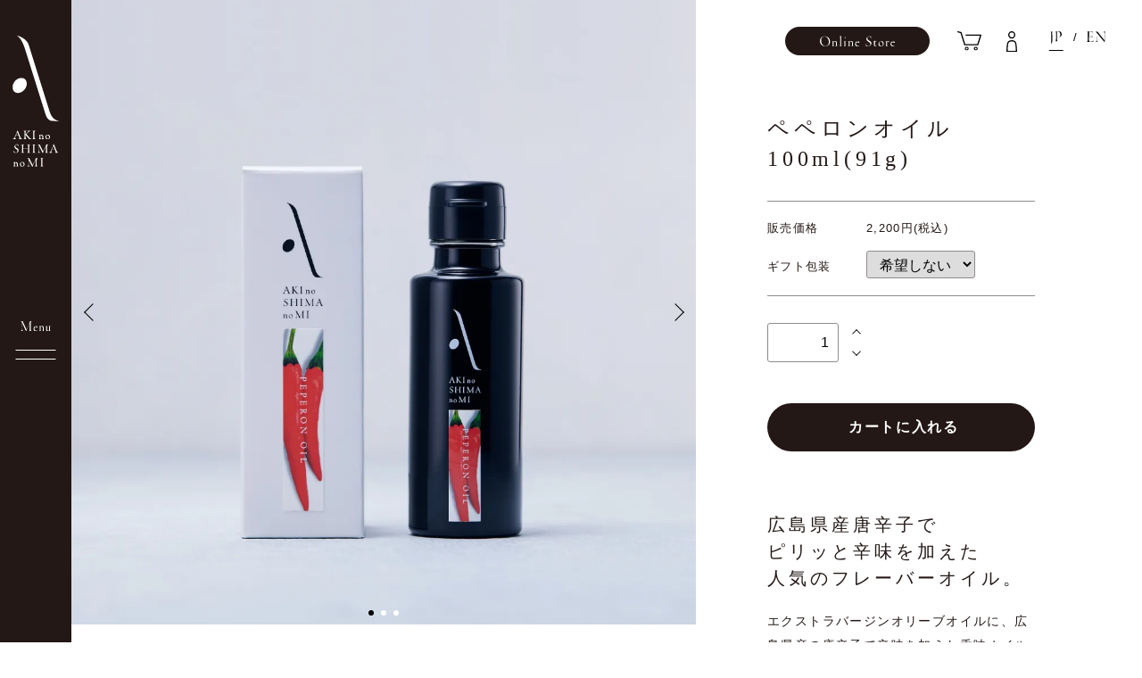

--- FILE ---
content_type: text/html; charset=EUC-JP
request_url: https://www.hiroshima-olive.jp/?pid=160608096
body_size: 9508
content:
<!DOCTYPE html PUBLIC "-//W3C//DTD XHTML 1.0 Transitional//EN" "http://www.w3.org/TR/xhtml1/DTD/xhtml1-transitional.dtd">
<html xmlns:og="http://ogp.me/ns#" xmlns:fb="http://www.facebook.com/2008/fbml" xmlns:mixi="http://mixi-platform.com/ns#" xmlns="http://www.w3.org/1999/xhtml" xml:lang="ja" lang="ja" dir="ltr">
<head>
<meta http-equiv="content-type" content="text/html; charset=euc-jp" />
<meta http-equiv="X-UA-Compatible" content="IE=edge,chrome=1" />
<title>ペペロンオイル100ml(91g) - 安芸の島の実</title>
<meta name="Keywords" content="ペペロンオイル100ml(91g),安芸の島の実,AKInoSHIMAnoMI,山本倶楽部,江田島オリーブ,江田島オリーブファクトリー,国産オリーブオイル,エキストラバージンオリーブオイル,エクストラバージンオリーブオイル,オリーブオイル,oliveoil,extravirginoliveoil,江田島,呉,オリーブファクトリー,広島,オリーブ油,広島グルメ,呉グルメ,広島産,瀬戸内,パスタ,オリーブ園,オリーブの木,農業,agriculture,里山,里山再生,里山の風景,瀬戸内ぐらむ,風景が好き,風景 ,耕作放棄地対策,ビーガン,ヴィ―ガン,プラントベース" />
<meta name="Description" content="広島産オリーブオイル「安芸の島の実 江田島搾り」はオリーブの本場イタリアのコンテストで世界一を獲得。瀬戸内の山と海と太陽の恵みを受け、心を込めて育てたオリーブで地域の発展・活性化につながることを目指しています。" />
<meta name="Author" content="" />
<meta name="Copyright" content="GMOペパボ" />
<meta http-equiv="content-style-type" content="text/css" />
<meta http-equiv="content-script-type" content="text/javascript" />
<link rel="stylesheet" href="https://img07.shop-pro.jp/PA01462/703/css/2/index.css?cmsp_timestamp=20251201194938" type="text/css" />
<link rel="stylesheet" href="https://img07.shop-pro.jp/PA01462/703/css/2/product.css?cmsp_timestamp=20251201194938" type="text/css" />

<link rel="alternate" type="application/rss+xml" title="rss" href="https://www.hiroshima-olive.jp/?mode=rss" />
<script type="text/javascript" src="//ajax.googleapis.com/ajax/libs/jquery/1.7.2/jquery.min.js" ></script>
<meta property="og:title" content="ペペロンオイル100ml(91g) - 安芸の島の実" />
<meta property="og:description" content="広島産オリーブオイル「安芸の島の実 江田島搾り」はオリーブの本場イタリアのコンテストで世界一を獲得。瀬戸内の山と海と太陽の恵みを受け、心を込めて育てたオリーブで地域の発展・活性化につながることを目指しています。" />
<meta property="og:url" content="https://www.hiroshima-olive.jp?pid=160608096" />
<meta property="og:site_name" content="安芸の島の実" />
<meta property="og:image" content="https://img07.shop-pro.jp/PA01462/703/product/160608096.jpg?cmsp_timestamp=20210622160126"/>
<meta property="og:type" content="product" />
<meta property="product:price:amount" content="2200" />
<meta property="product:price:currency" content="JPY" />
<meta property="product:product_link" content="https://www.hiroshima-olive.jp?pid=160608096" />
<meta name="facebook-domain-verification" content="oikxcwv08o3t7btxudfi2bipu4gtjt" />
<meta name="referrer" content="no-referrer-when-downgrade"/><meta name="google-site-verification" content="S7rDEDnjpq8ayD95tJ-NmDdiIx8BY8WjRBLy9Sy1-Mg" /><meta name="google-site-verification" content="k-eVMianGaGpgw9wy9O3u-M8Uzye1jkLuLyycosSPss" />
<script>
  var Colorme = {"page":"product","shop":{"account_id":"PA01462703","title":"\u5b89\u82b8\u306e\u5cf6\u306e\u5b9f"},"basket":{"total_price":0,"items":[]},"customer":{"id":null},"inventory_control":"none","product":{"shop_uid":"PA01462703","id":160608096,"name":"\u30da\u30da\u30ed\u30f3\u30aa\u30a4\u30eb<br>100ml(91g)","model_number":"394","stock_num":null,"sales_price":2200,"sales_price_including_tax":2200,"variants":[{"id":1,"option1_value":"\u5e0c\u671b\u3057\u306a\u3044","option2_value":"","title":"\u5e0c\u671b\u3057\u306a\u3044","model_number":"","stock_num":null,"option_price":2200,"option_price_including_tax":2200,"option_members_price":2200,"option_members_price_including_tax":2200},{"id":2,"option1_value":"\u5305\u88c5\u7d19","option2_value":"","title":"\u5305\u88c5\u7d19","model_number":"","stock_num":null,"option_price":2200,"option_price_including_tax":2200,"option_members_price":2200,"option_members_price_including_tax":2200}],"category":{"id_big":2695536,"id_small":0},"groups":[],"members_price":2200,"members_price_including_tax":2200}};

  (function() {
    function insertScriptTags() {
      var scriptTagDetails = [{"src":"https:\/\/connect.buyee.jp\/5e549c5ca7343a816a87a7a4167a61c4e6ce9b6b12460d628994ecbc01fe2aa9\/main.js","integrity":"sha384-RKWja6wsAqmXfZe2S5YwWdC7EGJXleTApsERjtMhf2sP8shKaukPPZrXZQbMiFhO"},{"src":"https:\/\/tag-manager-assets.colorme.app\/script_tag\/shops\/PA01462703\/delivery_tags\/shop.js","integrity":"sha384-ets52PGTka9PvxhVn6mslZZNMHokL6oBIHKdU0TIDY8eEnMRnjdAIARaPLK5ucoU"}];
      var entry = document.getElementsByTagName('script')[0];

      scriptTagDetails.forEach(function(tagDetail) {
        var script = document.createElement('script');

        script.type = 'text/javascript';
        script.src = tagDetail.src;
        script.async = true;

        if( tagDetail.integrity ) {
          script.integrity = tagDetail.integrity;
          script.setAttribute('crossorigin', 'anonymous');
        }

        entry.parentNode.insertBefore(script, entry);
      })
    }

    window.addEventListener('load', insertScriptTags, false);
  })();
</script><script>
  var Colorme = {"page":"product","shop":{"account_id":"PA01462703","title":"\u5b89\u82b8\u306e\u5cf6\u306e\u5b9f"},"basket":{"total_price":0,"items":[]},"customer":{"id":null},"inventory_control":"none","product":{"shop_uid":"PA01462703","id":160608096,"name":"\u30da\u30da\u30ed\u30f3\u30aa\u30a4\u30eb<br>100ml(91g)","model_number":"394","stock_num":null,"sales_price":2200,"sales_price_including_tax":2200,"variants":[{"id":1,"option1_value":"\u5e0c\u671b\u3057\u306a\u3044","option2_value":"","title":"\u5e0c\u671b\u3057\u306a\u3044","model_number":"","stock_num":null,"option_price":2200,"option_price_including_tax":2200,"option_members_price":2200,"option_members_price_including_tax":2200},{"id":2,"option1_value":"\u5305\u88c5\u7d19","option2_value":"","title":"\u5305\u88c5\u7d19","model_number":"","stock_num":null,"option_price":2200,"option_price_including_tax":2200,"option_members_price":2200,"option_members_price_including_tax":2200}],"category":{"id_big":2695536,"id_small":0},"groups":[],"members_price":2200,"members_price_including_tax":2200}};

  (function() {
    function insertFastScriptTags() {
      var scriptTagDetails = [{"src":"https:\/\/custom-options-assets.colorme.app\/custom-options-es5.js","integrity":null}];
      var entry = document.getElementsByTagName('script')[0];

      scriptTagDetails.forEach(function(tagDetail) {
        var script = document.createElement('script');

        script.type = 'text/javascript';
        script.src = tagDetail.src;
        script.async = true;

        if( tagDetail.integrity ) {
          script.integrity = tagDetail.integrity;
          script.setAttribute('crossorigin', 'anonymous');
        }

        entry.parentNode.insertBefore(script, entry);
      })
    }

    window.addEventListener('DOMContentLoaded', insertFastScriptTags, false);
  })();
</script>

<script async src="https://www.googletagmanager.com/gtag/js?id=G-PZ0TJW7P5M"></script>
<script>
  window.dataLayer = window.dataLayer || [];
  function gtag(){dataLayer.push(arguments);}
  gtag('js', new Date());
  
      gtag('config', 'G-PZ0TJW7P5M', (function() {
      var config = {};
      if (Colorme && Colorme.customer && Colorme.customer.id != null) {
        config.user_id = Colorme.customer.id;
      }
      return config;
    })());
  
  </script><script type="text/javascript">
  document.addEventListener("DOMContentLoaded", function() {
    gtag("event", "view_item", {
      currency: "JPY",
      value: Colorme.product.sales_price_including_tax,
      items: [
        {
          item_id: Colorme.product.id,
          item_name: Colorme.product.name
        }
      ]
    });
  });
</script></head>
<body>
<meta name="colorme-acc-payload" content="?st=1&pt=10029&ut=160608096&at=PA01462703&v=20260116232047&re=&cn=279bf6dbad52adbb58c5755897c94858" width="1" height="1" alt="" /><script>!function(){"use strict";Array.prototype.slice.call(document.getElementsByTagName("script")).filter((function(t){return t.src&&t.src.match(new RegExp("dist/acc-track.js$"))})).forEach((function(t){return document.body.removeChild(t)})),function t(c){var r=arguments.length>1&&void 0!==arguments[1]?arguments[1]:0;if(!(r>=c.length)){var e=document.createElement("script");e.onerror=function(){return t(c,r+1)},e.src="https://"+c[r]+"/dist/acc-track.js?rev=3",document.body.appendChild(e)}}(["acclog001.shop-pro.jp","acclog002.shop-pro.jp"])}();</script><meta id="metaviewport" name="viewport" content="width=device-width">


<link rel="stylesheet" href="https://file003.shop-pro.jp/PA01462/703/assets/css/reset.css">
<link rel="stylesheet" href="https://file003.shop-pro.jp/PA01462/703/assets/update/css/20250228_6_common.css">
<link rel="stylesheet" href="https://file003.shop-pro.jp/PA01462/703/assets/css/swiper.min.css">



<script src="https://file003.shop-pro.jp/PA01462/703/assets/js/jquery-3.5.1.min.js"></script>
<script src="https://file003.shop-pro.jp/PA01462/703/assets/js/picturefill.min.js"></script>
<script src="https://file003.shop-pro.jp/PA01462/703/assets/js/anime.min.js"></script>
<script src="https://file003.shop-pro.jp/PA01462/703/assets/js/swiper.min.js"></script>
<script src="https://file003.shop-pro.jp/PA01462/703/assets/update/js/20250402_function.js"></script>



<div class="wrap -ja">
	
	<header class="header">
		<p class="header_logo"><a href="/" class="hover"><picture><source media="(max-width: 750px)" srcset="https://file003.shop-pro.jp/PA01462/703/assets/img/common/sp_logo_akinoshima.png"><img src="https://file003.shop-pro.jp/PA01462/703/assets/img/common/logo_akinoshima.png" alt=""></picture></a></p>
		
		<nav>
			<a class="burger_navi hover" href=""><span class="burger_navi_txt"><img src="https://file003.shop-pro.jp/PA01462/703/assets/img/common/txt_menu.svg" alt="" class="burger_navi_txt_menu"><img src="https://file003.shop-pro.jp/PA01462/703/assets/img/common/txt_close.svg" alt="" class="burger_navi_txt_close"></span><span class="burger_navi_line"></span></a>
			
			<div class="main_navi">
				<ul class="main_navi_list f_min">
					<li class="main_navi_list_item -lang">
						<ul class="main_navi_list_item_category_list">
							<li class="-lang_ja -current"><a href="/" class="hover">Japanese</a></li>
							<li class="-lang_en"><a href="/?mode=f14" class="hover">English</a></li>
						</ul>
					</li>
					
					<li class="main_navi_list_item"><dl>
						<dt class="main_navi_list_item_category"><span><img src="https://file003.shop-pro.jp/PA01462/703/assets/img/common/navi_about.png" alt=""></span></dt>
						<dd><ul class="main_navi_list_item_category_list">
							<li><a href="/?mode=f1" class="hover -ja">安芸の島の実とは</a><a href="/?mode=f15" class="hover -en">About</a></li>
							<li><a href="/?mode=f2" class="hover -ja">品質へのこだわり</a><a href="/?mode=f16" class="hover -en">Quality</a></li>
							<li><a href="/?mode=f3" class="hover -ja">受賞歴</a><a href="/?mode=f17" class="hover -en">Awards</a></li>
							<li><a href="/?mode=f4" class="hover -ja">ブランドヒストリー</a><a href="/?mode=f18" class="hover -en">History</a></li>
							<li><a href="/?mode=f5" class="hover -ja">商品一覧</a><a href="/?mode=f19" class="hover -en">Products</a></li>
						</ul></dd>
					</dl></li>
					<li class="-ja"><dl>
						<dt class="main_navi_list_item_category"><span><img src="https://file003.shop-pro.jp/PA01462/703/assets/img/common/navi_column.png" alt=""></span></dt>
						<dd><ul class="main_navi_list_item_category_list">
							<li><a href="/apps/note/column/" class="hover">「オリーブと暮らす」</a></li>
						</ul></dd>
					</dl></li>
					<li><dl>
						<dt class="main_navi_list_item_category"><span><img src="https://file003.shop-pro.jp/PA01462/703/assets/img/common/navi_store.png" alt=""></span></dt>
						<dd><ul class="main_navi_list_item_category_list">
							<li><a href="/?mode=f6" class="hover -ja">江田島オリーブファクトリー</a><a href="/?mode=f20" class="hover -en">Factory</a></li>
						</ul></dd>
					</dl></li>
					<li class="-ja"><dl>
						<dt class="main_navi_list_item_category"><span><img src="https://file003.shop-pro.jp/PA01462/703/assets/img/common/navi_online.png" alt=""></span></dt>
						<dd><ul class="main_navi_list_item_category_list">
							<li><a href="/?mode=f10" class="hover">オンラインストア</a></li>
							<li><a href="/?mode=f8" class="hover">新規会員登録</a></li>
							<li><a href="https://www.hiroshima-olive.jp/?mode=login&shop_back_url=https%3A%2F%2Fwww.hiroshima-olive.jp%2F" class="hover">ログイン</a></li>
							<li><dl>
								<dt class="dropdown hover"><span>ガイド</span></dt>
								<dd class="target"><ul>
									<li><a href="/?mode=f11" class="hover"> - ラッピングについて</a></li>
									<li><a href="https://www.hiroshima-olive.jp/?mode=sk#payment" class="hover"> - お支払い方法・配送について</a></li>
									<li><a href="https://www.hiroshima-olive.jp/?mode=privacy" class="hover"> - プライバシーポリシー</a></li>
								</ul></dd>
							</dl></li>
							<li><a href="https://akinoshimanomi.shop-pro.jp/customer/inquiries/new" class="hover">お問い合わせ</a></li>
						</ul></dd>
					</dl></li>
				</ul>
			</div>
			
			<div class="header_navi">
				<ul>
					<li class="header_navi_lang -lang_ja -current"><a href="/" class="hover"><img src="https://file003.shop-pro.jp/PA01462/703/en/assets/img/common/lang_ja.svg" alt=""></a></li>
					<li class="header_navi_lang -lang_en"><a href="/?mode=f14" class="hover"><img src="https://file003.shop-pro.jp/PA01462/703/en/assets/img/common/lang_en.svg" alt=""></a></li>
					<li class="header_navi_online_store -ja"><a href="/?mode=f10" class="header_navi_online_store_title"><span><svg xmlns="http://www.w3.org/2000/svg" viewBox="0 0 84.22 11.79"><defs><style>.onlinestore_title{fill:#fff;}</style></defs><g id="onlinestore_title" data-name="onlinestore_title"><g id="MENU"><path class="onlinestore_title" d="M6.67,11.65a4.82,4.82,0,0,1-.86.09A5.69,5.69,0,0,1,0,6.18,5.61,5.61,0,0,1,5,.63c.16,0,.45,0,.62,0A5.66,5.66,0,0,1,11.4,6.15,5.6,5.6,0,0,1,6.67,11.65ZM5,.85A4.25,4.25,0,0,0,1.39,5.34c0,3.32,2,6.15,4.61,6.15a3.39,3.39,0,0,0,.64-.06A4.41,4.41,0,0,0,10,7C10,3.68,7.83.83,5.39.83Z"/><path class="onlinestore_title" d="M14.91,11.61c-.61,0-1.29.07-1.34.07s-.1,0-.1-.07a.09.09,0,0,1,.1-.08c.67-.1.75-.28.75-1V7.31a.68.68,0,0,0-.51-.71c-.07,0-.12,0-.12-.07s.05-.07.12-.09a2.62,2.62,0,0,0,1.34-.64.1.1,0,0,1,.09,0s.08,0,.07.11a5.27,5.27,0,0,1,0,1.09,3.06,3.06,0,0,1,2-1A1.58,1.58,0,0,1,19,7.73c0,.46.07,2.17.07,2.76,0,.79.09.95.7,1,.06,0,.09,0,.09.08s0,.07-.09.07c-.49,0-1-.07-1.27-.07a11.79,11.79,0,0,0-1.26.07c-.06,0-.09,0-.09-.07s0-.07.09-.08c.67-.09.75-.27.77-.83S18,8.17,18,7.77a1.07,1.07,0,0,0-1.2-1.1,2,2,0,0,0-1.38.47,6.77,6.77,0,0,0-.05,1c0,.37,0,1.67,0,2.55,0,.48.14.73.71.83.07,0,.12,0,.12.1s0,0-.09,0A6.88,6.88,0,0,0,14.91,11.61Z"/><path class="onlinestore_title" d="M24.69,11.61s0,.07-.1.07a7.93,7.93,0,0,0-1.3-.07,13.65,13.65,0,0,0-1.37.07c-.09,0-.1,0-.1-.08a.08.08,0,0,1,.08-.07c.65-.11.75-.24.79-1s0-3,0-3.24,0-5.32,0-5.59c0-.57-.19-.75-.53-.77L22,1c-.09,0-.1,0-.1-.06s0-.07.11-.09a4.24,4.24,0,0,0,1.67-.7c0-.09,0-.13.07-.13a.1.1,0,0,1,.09.13c.16.6,0,6.34,0,8,0,.37,0,1.74,0,2.62,0,.44.25.66.81.76C24.66,11.54,24.69,11.57,24.69,11.61Z"/><path class="onlinestore_title" d="M29.48,11.63s0,0-.11,0a9.68,9.68,0,0,0-1.31-.07c-.57,0-1.2.07-1.3.07s-.1,0-.1-.07,0-.07.09-.08c.64-.13.77-.24.77-1V7.31A.75.75,0,0,0,27,6.65c-.07,0-.1-.05-.1-.08s0-.06.1-.07a4.27,4.27,0,0,0,1.32-.63c0-.08,0-.13.08-.13s.07,0,.1.13a6.75,6.75,0,0,1,.06,1.47c0,.36,0,2.55,0,3.43,0,.42.27.66.83.76C29.45,11.54,29.48,11.58,29.48,11.63Zm-1.22-8.9a.55.55,0,1,1,.55-.54A.54.54,0,0,1,28.26,2.73Z"/><path class="onlinestore_title" d="M32.85,11.61c-.62,0-1.29.07-1.35.07s-.09,0-.09-.07a.09.09,0,0,1,.09-.08c.68-.1.76-.28.76-1V7.31a.69.69,0,0,0-.52-.71c-.07,0-.11,0-.11-.07s0-.07.11-.09a2.62,2.62,0,0,0,1.35-.64s0,0,.08,0a.08.08,0,0,1,.07.11A5.88,5.88,0,0,1,33.3,7a3,3,0,0,1,2-1A1.59,1.59,0,0,1,37,7.73c0,.46.07,2.17.07,2.76,0,.79.08.95.7,1,0,0,.08,0,.08.08a.07.07,0,0,1-.08.07c-.49,0-1-.07-1.28-.07a12,12,0,0,0-1.26.07.07.07,0,0,1-.08-.07s0-.07.08-.08c.68-.09.76-.27.77-.83s0-2.53,0-2.93a1.07,1.07,0,0,0-1.21-1.1,1.93,1.93,0,0,0-1.37.47,5.65,5.65,0,0,0-.06,1c0,.37,0,1.67,0,2.55,0,.48.14.73.71.83.07,0,.11,0,.11.1s0,0-.08,0A7,7,0,0,0,32.85,11.61Z"/><path class="onlinestore_title" d="M42.21,11.79a2.58,2.58,0,0,1-2.56-2.87A2.89,2.89,0,0,1,42,6a2.63,2.63,0,0,1,.49,0,1.7,1.7,0,0,1,1.81,1.38,2.17,2.17,0,0,1,0,.26s.07,0,.07.09a.08.08,0,0,1-.08.08.16.16,0,0,1-.09,0,19.2,19.2,0,0,0-2.36-.05,5.44,5.44,0,0,0-1.11.11,3.05,3.05,0,0,0-.08.74,2.3,2.3,0,0,0,2.24,2.58,1.79,1.79,0,0,0,1.29-.45.17.17,0,0,1,.11-.06s.05,0,.05.06a.14.14,0,0,1,0,.1A3.13,3.13,0,0,1,42.21,11.79ZM42,6.19A1.93,1.93,0,0,0,40.8,7.48a9.87,9.87,0,0,0,1,0L43,7.44c.22,0,.27-.13.27-.31a1,1,0,0,0-1-1Z"/><path class="onlinestore_title" d="M55.74,11.44a4.08,4.08,0,0,1-1.57.31,4.94,4.94,0,0,1-2.3-.38.07.07,0,0,1-.08.07.09.09,0,0,1-.1-.09.17.17,0,0,1,0-.07c0-.3-.26-2.37-.26-2.43s0-.11.08-.11.06,0,.07.09c.38,1.62,1,2.67,2.59,2.67a4.08,4.08,0,0,0,1.46-.27,1.78,1.78,0,0,0,1.08-1.79A2.77,2.77,0,0,0,55,6.89c-.32-.18-.87-.49-1.18-.68a3,3,0,0,1-1.61-2.55,3.24,3.24,0,0,1,2-2.74A3.29,3.29,0,0,1,55.64.63a4.81,4.81,0,0,1,1.61.25c0-.05,0-.08.08-.08s.09,0,.09.12,0,.06,0,.06.07,1.09.12,1.54c0,.28.07.48.07.51a.07.07,0,0,1-.07.08s-.07,0-.1-.11c-.26-.93-.64-2.06-2.08-2.06a3.38,3.38,0,0,0-1.07.17,1.73,1.73,0,0,0-1,1.72,2.41,2.41,0,0,0,1.22,2.09c.3.21,1.11.68,1.46.88a3.23,3.23,0,0,1,1.93,2.74A3.12,3.12,0,0,1,55.74,11.44Z"/><path class="onlinestore_title" d="M62.3,11.79a1.51,1.51,0,0,1-1.54-1.54c0-.82,0-2.85,0-3.12s-.12-.56-.38-.56-.2,0-.2-.07,0-.06.1-.08A2.68,2.68,0,0,0,61.6,5.27c0-.11,0-.2.1-.2s.08.06.08.17a3.25,3.25,0,0,1,.09,1H63.5s.07-.06.1-.06,0,0,0,.06a.7.7,0,0,1-.29.38,14.94,14.94,0,0,0-1.5-.1c0,.17,0,.73,0,.81,0,.36,0,2.28,0,2.72A1.08,1.08,0,0,0,63,11.28a1.11,1.11,0,0,0,.87-.37.18.18,0,0,1,.11-.05.06.06,0,0,1,.07.07A.24.24,0,0,1,64,11,2.29,2.29,0,0,1,62.3,11.79Z"/><path class="onlinestore_title" d="M68.62,11.79A2.81,2.81,0,0,1,65.79,9,3,3,0,0,1,67.5,6.26,3.2,3.2,0,0,1,68.87,6,2.82,2.82,0,0,1,71.66,8.8,3,3,0,0,1,68.62,11.79Zm-1-5.37c-.53.25-.82.79-.82,1.83,0,1.85,1,3.24,2.39,3.24a1.58,1.58,0,0,0,.62-.13,1.88,1.88,0,0,0,1-1.9c0-1.78-1.28-3.18-2.47-3.18A1.65,1.65,0,0,0,67.58,6.42Z"/><path class="onlinestore_title" d="M76.38,11.61s0,.07-.11.07A9.58,9.58,0,0,0,75,11.61a11.4,11.4,0,0,0-1.27.07c-.08,0-.11,0-.11-.07s0-.07.08-.08c.65-.1.76-.24.76-1s0-3-.06-3.23a.76.76,0,0,0-.5-.73c-.09,0-.13,0-.13-.07s0-.07.13-.09a3.13,3.13,0,0,0,1.37-.61c0-.07,0-.1.07-.1a.09.09,0,0,1,.08.13,5.33,5.33,0,0,1,.06,1.2,2.19,2.19,0,0,1,1.61-1c.49,0,.81.23.81.58s-.25.42-.64.63l-.08,0s0,0,0,0a.19.19,0,0,1,0-.08.7.7,0,0,0-.59-.4,1.36,1.36,0,0,0-1.06.47,9.27,9.27,0,0,0-.07,1.47c0,.36,0,1.62.1,2s.25.67.79.77C76.35,11.54,76.38,11.58,76.38,11.61Z"/><path class="onlinestore_title" d="M82.09,11.79a2.58,2.58,0,0,1-2.56-2.87A2.89,2.89,0,0,1,81.84,6a2.54,2.54,0,0,1,.49,0,1.7,1.7,0,0,1,1.81,1.38,2.17,2.17,0,0,1,0,.26s.07,0,.07.09a.08.08,0,0,1-.08.08l-.09,0a19.2,19.2,0,0,0-2.36-.05,5.44,5.44,0,0,0-1.11.11,3.06,3.06,0,0,0-.09.74,2.31,2.31,0,0,0,2.25,2.58A1.76,1.76,0,0,0,84,10.66a.22.22,0,0,1,.12-.06s0,0,0,.06a.14.14,0,0,1,0,.1A3.13,3.13,0,0,1,82.09,11.79Zm-.22-5.6a1.93,1.93,0,0,0-1.19,1.29,9.87,9.87,0,0,0,1,0l1.16-.07c.22,0,.26-.13.26-.31a1,1,0,0,0-1-1Z"/></g></g></svg></span></a></li>
					<li class="header_navi_cart -ja"><a href="https://www.hiroshima-olive.jp/cart/proxy/basket?shop_id=PA01462703&shop_domain=hiroshima-olive.jp" class="hover"><img src="https://file003.shop-pro.jp/PA01462/703/assets/img/common/icon_cart.svg" alt=""></a></li>
										<li class="header_navi_account -ja"><a href="https://www.hiroshima-olive.jp/?mode=myaccount" class="hover"><img src="https://file003.shop-pro.jp/PA01462/703/assets/img/common/icon_account.svg" alt=""></a></li>
									</ul>
			</div>
		</nav>
	</header>
	
	
	
	<main class="main">
		<link rel="stylesheet" href="https://file003.shop-pro.jp/PA01462/703/assets/update/css/20250730_products.css">

<div id="products" class="page_id">
		<form name="product_form" method="post" action="https://www.hiroshima-olive.jp/cart/proxy/basket/items/add">
				<section class="products_img">
			<div class="inner">
				<div class="products_img_wrap swiper-container">
					<ul class="products_img_l swiper-wrapper">
												<li class="products_img_l_item swiper-slide"><img src="https://img07.shop-pro.jp/PA01462/703/product/160608096.jpg?cmsp_timestamp=20210622160126" /></li>
																								<li class="products_img_l_item swiper-slide"><img src="https://img07.shop-pro.jp/PA01462/703/product/160608096_o1.jpg?cmsp_timestamp=20210608153145" /></li>												<li class="products_img_l_item swiper-slide"><img src="https://img07.shop-pro.jp/PA01462/703/product/160608096_o2.jpg?cmsp_timestamp=20210608153145" /></li>																																																																																																																																																																																																																																																																																																																																																																																																																																																																																																																																																																																																					</ul>
					<div class="swiper-pagination"></div>
					<div class="swiper-button-prev"></div>
					<div class="swiper-button-next"></div>
				</div>
			</div>
		</section>
				
		<section class="products_detail">
			<h1 class="products_name f_min">ペペロンオイル<br>100ml(91g)</h1>
			<table class="products_spec">
				<tbody>
																									<tr>
						<th>販売価格</th>
						<td>
														<div class="product_sales">2,200円(税込)</div>
																				</td>
					</tr>
																				<tr class="product_order_form">
						<th>ギフト包装</th>
						<td>
							<select name="option1">
								<option label="希望しない" value="80170318,0">希望しない</option>
<option label="包装紙" value="80170318,1">包装紙</option>

							</select>
						</td>
					</tr>
																			</tbody>
			</table>
			<div id="custom-options-container"></div>
						<div class="products_number">
								<input type="text" name="product_num" value="1" class="product_init_num" />
				<ul class="product_init">
					<li><a href="javascript:f_change_num2(document.product_form.product_num,'1',1,null);"></a></li>
					<li><a href="javascript:f_change_num2(document.product_form.product_num,'0',1,null);"></a></li>
				</ul>
				<div class="product_unit"></div>
							</div>
						
						<div class="products_add_cart">
				<div class="disable_cartin">
					<input class="product_cart_btn product_addcart_btn" type="submit" value=" カートに入れる" />
				</div>
							</div>
						<div class="stock_error">
			</div>
			
			<div class="products_txt">
  <!--商品名-->
  <h2 class="f_min">
広島県産唐辛子で<br>ピリッと辛味を加えた<br>人気のフレーバーオイル。
  </h2>

  <!--テキスト説明-->
  <p>エクストラバージンオリーブオイルに、広島県産の唐辛子で辛味を加えた香味オイルです。ガーリックの香り付けがないため、さまざまな料理に合います。エクストラバージンオリーブオイルの風味と、色、艶、成分を壊さないように低温でじっくり乾燥させた唐辛子の辛味をお楽しみください。誕生日プレゼントや結婚・出産のお祝い、お中元・お歳暮などギフトにもおすすめです。
</p>
  <!--容量・サイズ・保存方法-->
 <p>【容量・サイズ】100ml（91g）<br>
【保存方法】直射日光を避けて常温で保存。開封後はお早めにお召し上がりください。</p>
</div>

<!--レシピ-->
<div class="products_recipe">
  <h2 class="f_min">料理のワンポイントや<br>辛さの調整に</h2>
  <ul class="products_recipe_type">
    <li class="type_pizza">ピザ</li>
    <li class="type_pasta">パスタ</li>
    <li class="type_meat">肉</li>
  </ul>
<h3 class="f_min">こんな楽しみ方も◎</h3>
  <p class="products_recipe_arrange">〈野菜〉<br>ベイクドポテトに、根菜類との相性◎<br>〈魚〉<br>マグロのピリ辛ユッケ風、魚介トマトソース煮込み<br>〈肉〉<br>回鍋肉、焼肉のつけだれに <br>〈その他〉<br>トマトソースにプラスで即席アラビア―タに</p>
 <figure class="products_recipe_img"><img src="https://img07.shop-pro.jp/PA01462/703/etc/%C3%B1%C9%CA_%A5%DA%A5%DA%A5%ED%A5%F3%A5%AA%A5%A4%A5%EB100ml_4.jpg?cmsp_timestamp=20210608153353" alt=""></figure>
  <p class="products_recipe_img_caption">〈おすすめレシピ〉<br><span>カリカリ牛肉のメキシカンサラダ</span></p>
</div>

<!--バナー-->
<ul class="products_bnr">
<li><a href="/apps/note/2021-06-16-186-【standard-set】%E3%80%80安芸の島の実%E3%80%80定番セット/"><img src="https://file003.shop-pro.jp/PA01462/703/assets/img/home/recommend_bnr1.jpg" alt=""></a></li>
<br>
<li><a href="/?mode=f11"><img src="https://img07.shop-pro.jp/PA01462/703/etc/giftbnr.jpg?cmsp_timestamp=20210622170245" alt=""></a></li>
</ul>

<!--おすすめ商品-->
<div class="products_recommend">
  <h2 class="f_min">おすすめ商品</h2>
  <ul class="products_recommend_list">
 <li><a href="/?pid=165852319">
      <figure><img src="https://img07.shop-pro.jp/PA01462/703/product/165852319_th.jpg?cmsp_timestamp=20211224185542" alt=""></figure>
      <p class="f_min">辛いもの好き必見。<br>
      激辛オイルミニボトル<br>
      3本セット。</p>
      <dl>
        <dt class="f_min">激辛ペペロンオイル<br>味比べセット</dt>
        <dd>3,580円（税込）</dd>
      </dl>
      </a></li>
             <li><a href="/?pid=173741576">
      <figure><img src="https://img07.shop-pro.jp/PA01462/703/product/173741576_th.png?cmsp_timestamp=20230324160717" alt=""></figure>
      <p class="f_min">オリーブオイルの健康効果はそのまま、<br>
独特のクセがなく、使いやすい<br>
ピュアオイルセット。</p>
      <dl>
        <dt class="f_min">ピュアオイル<br>
2本セット</dt>
        <dd>2,980円（税込）</dd>
      </dl>
      </a> </li>
  </ul>
</div>
			
			<input type="hidden" name="user_hash" value="6fc8adc01ccea81b8b84ba6ca7a31dbb"><input type="hidden" name="members_hash" value="6fc8adc01ccea81b8b84ba6ca7a31dbb"><input type="hidden" name="shop_id" value="PA01462703"><input type="hidden" name="product_id" value="160608096"><input type="hidden" name="members_id" value=""><input type="hidden" name="back_url" value="https://www.hiroshima-olive.jp/?pid=160608096"><input type="hidden" name="reference_token" value="a9a253a3394143e5b11ea4145aaa9a91"><input type="hidden" name="shop_domain" value="hiroshima-olive.jp">
		</form>
					
			<a href="/?mode=f10" class="button f_min js-anim -fadein -show"><span>すべての商品を見る</span></a>
			
			
			<ul class="products_footer_bnr">
				<li class="js-anim -fadein"><a href="/?mode=f8" class="hover"><img src="https://file003.shop-pro.jp/PA01462/703/assets/img/common/bnr1.jpg" alt="新規会員募集中 安芸の島の実メンバーズ 登録・会費無料"></a></li>
			</ul>

				<a href="javascript:void(0);" class="pagetop_button"><span><img src="https://file003.shop-pro.jp/PA01462/703/assets/img/common/pagetop_txt.png" alt=""></span></a>
			</section>
</div>
	
	<script type="text/javascript">
ga('require', 'linker');
ga('linker:autoLink', ['shop-pro.jp'], false, true);</script>
		</main>
	
	
	
	<footer class="footer f_min">
		<div class="inner">
			<a href="/" class="footer_logo hover"><img src="https://file003.shop-pro.jp/PA01462/703/assets/img/common/logo_akinoshima.png" alt=""></a>
			
			<ul class="footer_navi">
				<li><a href="https://www.hiroshima-olive.jp/?mode=sk#payment" class="hover -ja">お支払い方法・配送について</a><a href="/?mode=f21" class="hover -en">Privacy policy</a></li>
				<li class="-ja"><a href="https://akinoshimanomi.shop-pro.jp/customer/inquiries/new" class="hover">お問い合わせ</a></li>
				<li><a href="/?mode=f7" class="hover -ja">会社概要</a><a href="/?mode=f22" class="hover -en">Company</a></li>
			</ul>
			
			<dl class="footer_sns">
				<dt>Follow us</dt>
				<dd><ul>
					<li><a href="https://www.instagram.com/akinoshimanomi/" class="hover"><img src="https://file003.shop-pro.jp/PA01462/703/assets/img/common/icon_insta.svg" alt=""></a></li>
				</ul></dd>
			</dl>
			
			<p class="footer_copyrights">Copyright &#174; AKI no SHIMA no MI All Rights Reserved.</p>
		</div>
	</footer>
	
</div><script type="text/javascript" src="https://www.hiroshima-olive.jp/js/cart.js" ></script>
<script type="text/javascript" src="https://www.hiroshima-olive.jp/js/async_cart_in.js" ></script>
<script type="text/javascript" src="https://www.hiroshima-olive.jp/js/product_stock.js" ></script>
<script type="text/javascript" src="https://www.hiroshima-olive.jp/js/js.cookie.js" ></script>
<script type="text/javascript" src="https://www.hiroshima-olive.jp/js/favorite_button.js" ></script>
</body></html>

--- FILE ---
content_type: text/css
request_url: https://file003.shop-pro.jp/PA01462/703/assets/update/css/20250228_6_common.css
body_size: 4357
content:
@charset "UTF-8";
/*------------------------------------------------------------
	BASE
------------------------------------------------------------*/
/*------------------------------------------------------------
	COLOR
------------------------------------------------------------*/
/*------------------------------------------------------------
	FONT
------------------------------------------------------------*/
/*------------------------------------------------------------
	FUNCTION
------------------------------------------------------------*/
/*------------------------------------------------------------
	MIXIN
------------------------------------------------------------*/
/*------------------------------------------------------------
	FONT
------------------------------------------------------------*/
@font-face {
  font-family: "Yu Gothic M";
  src: local("Yu Gothic Medium");
}
@font-face {
  font-family: "Yu Gothic M";
  src: local("Yu Gothic Bold");
  font-weight: bold;
}
/*------------------------------------------------------------
	STYLE
------------------------------------------------------------*/
* {
  box-sizing: border-box;
  -webkit-tap-highlight-color: rgba(0, 0, 0, 0);
}

body {
  font-family: "游ゴシック体", YuGothic, "Yu Gothic M", "游ゴシック Medium", "Yu Gothic Medium", "游ゴシック", "Yu Gothic", -apple-system, BlinkMacSystemFont, "Helvetica Neue", HelveticaNeue, "Segoe UI", "ヒラギノ角ゴ ProN W3", "Hiragino Kaku Gothic ProN W3", HiraKakuProN-W3, "ヒラギノ角ゴ ProN", "Hiragino Kaku Gothic ProN", "ヒラギノ角ゴ Pro", "Hiragino Kaku Gothic Pro", "メイリオ", Meiryo, Osaka, "ＭＳ Ｐゴシック", "MS PGothic", sans-serif;
  width: 100%;
  min-height: 100vh;
  background: #fff;
  font-size: 62.5%;
  line-height: 1;
  -webkit-font-smoothing: antialiased;
  -webkit-text-size-adjust: 100%;
  color: #231815;
  font-feature-settings: "palt";
}
@media screen and (max-width: 751px) {
  body {
    overflow-x: hidden;
    font-size: 20px;
    line-height: 1;
  }
}

a {
  -webkit-tap-highlight-color: rgba(0, 0, 0, 0);
  text-decoration: none;
  color: #000;
}

img, svg {
  vertical-align: bottom;
  max-width: 100%;
}
.pc_hide {
  display: none;
}

@media screen and (max-width: 751px) {
  .pc_hide {
    display: inline-block;
  }
  .sp_hide {
    display: none;
  }
}
.pc .hover {
  transition: all 0.5s cubic-bezier(0.21, 0.51, 0.51, 1);
  cursor: pointer;
}
.pc .hover:hover {
  opacity: 0.6;
}

.hide {
  display: none !important;
}

/*-webkit-transition: $transition;*/
/*transition: $transition;*/
/*------------------------------------------------------------
	ANIMATION
------------------------------------------------------------*/
.js-anim.-fadein {
  opacity: 0;
  transition: all 1s cubic-bezier(0.21, 0.51, 0.51, 1);
}
.js-anim.-fadein.-show {
  opacity: 1;
}
.js-anim.-fadein.-delay250 {
  transition-delay: 250ms;
}
.js-anim.-fadein.-delay500 {
  transition-delay: 500ms;
}
.js-anim.-fadein.-delay750 {
  transition-delay: 750ms;
}
.js-anim.-fadein.-delay1000 {
  transition-delay: 1000ms;
}
.js-anim.-fadein.-delay1250 {
  transition-delay: 1250ms;
}
.js-anim.-fadein.-delay1500 {
  transition-delay: 1500ms;
}
.js-anim.-fadein.-delay1750 {
  transition-delay: 1750ms;
}
.js-anim.-fadein.-delay2000 {
  transition-delay: 2000ms;
}
.js-anim.-fadein.-delay2250 {
  transition-delay: 2250ms;
}
.js-anim.-fadein.-delay2500 {
  transition-delay: 2500ms;
}
.js-anim.-fadein.-delay2750 {
  transition-delay: 2750ms;
}
@media screen and (min-width: 751px) {
  .js-anim.-fadein.-pcdelay250 {
    transition-delay: 250ms;
  }
  .js-anim.-fadein.-pcdelay500 {
    transition-delay: 500ms;
  }
  .js-anim.-fadein.-pcdelay750 {
    transition-delay: 750ms;
  }
}
@media screen and (max-width: 751px) {
  .js-anim.-fadein.-spdelay250 {
    transition-delay: 250ms;
  }
  .js-anim.-fadein.-spdelay500 {
    transition-delay: 500ms;
  }
  .js-anim.-fadein.-spdelay750 {
    transition-delay: 750ms;
  }
}
.js-anim.-fadein.-up {
  transform: translate(0, 50px);
}
@media screen and (max-width: 751px) {
  .js-anim.-fadein.-up {
    transform: translate(0, 6.6666666667vw);
  }
}
.js-anim.-fadein.-up.-show {
  transform: translate(0, 0);
}
@media screen and (max-width: 751px) {
  .js-anim.-fadein.-up.-show {
    transform: translate(0, 0);
  }
}
.js-anim.-fadein.-r2l {
  transform: translate(50px, 0);
}
@media screen and (max-width: 751px) {
  .js-anim.-fadein.-r2l {
    transform: translate(6.6666666667vw, 0);
  }
}
.js-anim.-fadein.-r2l.-show {
  transform: translate(0, 0);
}
@media screen and (max-width: 751px) {
  .js-anim.-fadein.-r2l.-show {
    transform: translate(0, 0);
  }
}
.js-anim.-fadein.-l2r {
  transform: translate(-50px, 0);
}
@media screen and (max-width: 751px) {
  .js-anim.-fadein.-l2r {
    transform: translate(-6.6666666667vw, 0);
  }
}
.js-anim.-fadein.-l2r.-show {
  transform: translate(0, 0);
}
@media screen and (max-width: 751px) {
  .js-anim.-fadein.-l2r.-show {
    transform: translate(0, 0);
  }
}

/*------------------------------------------------------------
	FONT
------------------------------------------------------------*/
.f_min {
  font-family: 游明朝, "Yu Mincho", YuMincho, "Hiragino Mincho ProN", "Hiragino Mincho Pro", HGS明朝E, メイリオ, Meiryo, serif !important;
  font-weight: 500;
}

/*------------------------------------------------------------
	JA/EN
------------------------------------------------------------*/
.-ja .-en {
  display: none !important;
}

.-en .-ja {
  display: none !important;
}

/*------------------------------------------------------------
	WRAP
------------------------------------------------------------*/
.wrap {
  margin: 0 auto;
  width: 100%;
  overflow: hidden;
}
@media screen and (max-width: 751px) {
  .wrap {
    width: 100%;
  }
}

/*------------------------------------------------------------
	HEADER
------------------------------------------------------------*/
.header {
  z-index: 1000;
  width: 100%;
}
@media screen and (max-width: 751px) {
  .header {
    position: fixed;
    top: 0;
    left: 0;
    width: 100vw;
    height: 18.6666666667vw;
    background: #231815;
  }
}
.header:before {
  content: "";
  display: block;
  position: fixed;
  z-index: 200;
  top: 0;
  left: 0;
  width: 80px;
  height: 100%;
  background: #231815;
}
@media screen and (max-width: 751px) {
  .header:before {
    position: absolute;
    width: 100%;
    height: 18.6666666667vw;
  }
}
.header_logo {
  position: fixed;
  z-index: 210;
  top: 40px;
  left: 0;
  width: 80px;
  text-align: center;
}
@media screen and (max-width: 751px) {
  .header_logo {
    position: relative;
    top: auto;
    left: auto;
    display: inline-block;
    padding: 4vw 4vw;
    width: auto;
  }
}
.header_logo a {
  display: inline-block;
}
.header_logo img {
  width: 52px;
}
@media screen and (max-width: 751px) {
  .header_logo img {
    width: 19.4666666667vw;
  }
}
.header .burger_navi {
  position: fixed;
  z-index: 210;
  top: 50%;
  left: 0;
  display: block;
  width: 80px;
  height: 54px;
  text-align: center;
}
@media screen and (max-width: 751px) {
  .header .burger_navi {
    position: absolute;
    top: 4vw;
    right: 4vw;
    left: auto;
    width: 8.5333333333vw;
    height: 8.5333333333vw;
  }
}
.header .burger_navi.open .burger_navi_txt_menu {
  opacity: 0;
}
.header .burger_navi.open .burger_navi_txt_close {
  opacity: 1;
}
.header .burger_navi.open .burger_navi_line:before {
  top: 40px;
  transform: translateX(-50%) rotate(45deg);
}
@media screen and (max-width: 751px) {
  .header .burger_navi.open .burger_navi_line:before {
    top: 7.2vw;
  }
}
.header .burger_navi.open .burger_navi_line:after {
  top: 40px;
  transform: translateX(-50%) rotate(-45deg);
}
@media screen and (max-width: 751px) {
  .header .burger_navi.open .burger_navi_line:after {
    top: 7.2vw;
  }
}
.header .burger_navi_txt_menu {
  width: 34px;
}
@media screen and (max-width: 751px) {
  .header .burger_navi_txt_menu {
    width: 8.5333333333vw;
  }
}
.header .burger_navi_txt_close {
  position: absolute;
  top: 0;
  left: 50%;
  width: 32px;
  opacity: 0;
  transform: translateX(-50%);
}
@media screen and (max-width: 751px) {
  .header .burger_navi_txt_close {
    width: 8.5333333333vw;
  }
}
.header .burger_navi_line:before, .header .burger_navi_line:after {
  content: "";
  display: block;
  position: absolute;
  left: 50%;
  width: 45px;
  height: 1px;
  background: #fff;
  transition: all 0.25s cubic-bezier(0.21, 0.51, 0.51, 1);
}
@media screen and (max-width: 751px) {
  .header .burger_navi_line:before, .header .burger_navi_line:after {
    width: 8.5333333333vw;
    height: 0.1333333333vw;
  }
}
.header .burger_navi_line:before {
  top: 32px;
  transform: translateX(-50%);
}
@media screen and (max-width: 751px) {
  .header .burger_navi_line:before {
    top: 6.2666666667vw;
  }
}
.header .burger_navi_line:after {
  top: 42px;
  transform: translateX(-50%);
}
@media screen and (max-width: 751px) {
  .header .burger_navi_line:after {
    top: 8.1333333333vw;
  }
}
.header .main_navi {
  position: fixed;
  z-index: 190;
  top: 0;
  left: 0;
  padding: 0 0 0 80px;
  width: 580px;
  height: 100%;
  background: #fff;
  box-shadow: 0 0 10px 0 rgba(35, 24, 21, 0);
  overflow: auto;
  transform: translateX(-110%);
  transition: all 0.25s cubic-bezier(0.21, 0.51, 0.51, 1);
}
@media screen and (max-width: 751px) {
  .header .main_navi {
    padding: 18.6666666667vw 0 0;
    width: 100%;
    height: 100vh;
    overflow-y: scroll;
    text-align: center;
    box-shadow: none;
    transform: translateY(-110%);
  }
}
.header .main_navi.open {
  box-shadow: 0 0 10px 0 rgba(35, 24, 21, 0.5);
  transform: translateX(0%);
}
@media screen and (max-width: 751px) {
  .header .main_navi.open {
    box-shadow: none;
    transform: translateY(0%);
  }
}
.header .main_navi_list {
  position: absolute;
  top: 50%;
  left: calc(50% + 40px);
  transform: translate(-50%, -50%);
  width: 420px;
}
@media screen and (max-height: 820px) {
  .header .main_navi_list {
    position: relative;
    top: 0;
    left: 40px;
    margin: 50px 0;
    transform: none;
  }
}
@media screen and (max-height: 820px) and (max-width: 751px) {
  .header .main_navi_list {
    position: relative;
    top: 0;
    left: 0;
    display: inline-block;
    margin: 0;
    padding: 0 0 13.3333333333vw;
    width: auto;
    transform: none;
  }
}
@media screen and (max-width: 751px) {
  .header .main_navi_list {
    position: relative;
    top: 0;
    left: 0;
    display: inline-block;
    padding: 0 0 13.3333333333vw;
    width: auto;
    transform: none;
  }
}
.header .main_navi_list_item.-lang {
  display: none;
}
@media screen and (max-width: 751px) {
  .header .main_navi_list_item.-lang {
    display: block;
  }
}
.header .main_navi_list_item.-lang .main_navi_list_item_category_list {
  display: flex;
}
.header .main_navi_list_item.-lang .main_navi_list_item_category_list li {
  position: relative;
  padding: 13.3333333333vw 0 6.6666666667vw;
  letter-spacing: 0.1em;
}
.header .main_navi_list_item.-lang .main_navi_list_item_category_list li:last-child {
  margin-left: 2vw;
  padding-left: 3.125vw;
}
.header .main_navi_list_item.-lang .main_navi_list_item_category_list li:last-child:before {
  content: "/";
  display: block;
  position: absolute;
  left: 0;
}
.header .main_navi_list_item.-lang .main_navi_list_item_category_list li.-current a:after {
  content: "";
  display: block;
  position: absolute;
  bottom: -1.3333333333vw;
  width: 100%;
  height: 1px;
  background: #231815;
}
.header .main_navi_list_item.-lang .main_navi_list_item_category_list li a {
  position: relative;
}
.header .main_navi_list_item:nth-child(2) .main_navi_list_item_category {
  margin: 0 0 0;
}
@media screen and (max-width: 751px) {
  .header .main_navi_list_item:nth-child(2) .main_navi_list_item_category {
    margin: 6.6666666667vw 0 0;
  }
}
.header .main_navi_list_item_category {
  position: relative;
  margin: 50px 0 0;
}
@media screen and (max-width: 751px) {
  .header .main_navi_list_item_category {
    margin: 13.3333333333vw 0 0;
    text-align: left;
  }
}
.header .main_navi_list_item_category:before {
  content: "";
  display: block;
  position: absolute;
  top: 50%;
  left: 0;
  width: 100%;
  height: 1px;
  background: #231815;
  transform: translateY(-50%);
}
.header .main_navi_list_item_category span {
  position: relative;
  z-index: 2;
  display: inline-block;
  padding: 0 10px 0 0;
  background: #fff;
}
.header .main_navi_list_item_category span img {
  height: 15px;
  width: auto;
}
@media screen and (max-width: 751px) {
  .header .main_navi_list_item_category span img {
    height: 4vw;
    width: auto;
  }
}
.header .main_navi_list_item_category_list {
  margin: 0 0 0 150px;
}
@media screen and (max-width: 751px) {
  .header .main_navi_list_item_category_list {
    margin: 0 0 0 40px;
  }
}
.header .main_navi_list_item_category_list > li {
  padding: 20px 0 0;
  font-size: 18px;
  line-height: 1;
  letter-spacing: 0.3em;
  white-space: nowrap;
}
@media screen and (max-width: 751px) {
  .header .main_navi_list_item_category_list > li {
    padding: 6.6666666667vw 0 0;
    font-size: 4.16vw;
    text-align: left;
  }
}
.header .main_navi_list_item_category_list > li a {
  display: block;
}
.header .main_navi_list_item_category_list > li > a {
  position: relative;
}
.header .main_navi_list_item_category_list > li > a:before {
  content: "";
  display: block;
  position: absolute;
  top: 50%;
  left: 0;
  width: 11px;
  height: 12px;
  background: url("https://file003.shop-pro.jp/PA01462/703/assets/img/common/icon_olive.svg") 0 0 no-repeat;
  background-size: contain;
  transform: translate(-200%, -50%);
  opacity: 0;
  transition: all 0.25s cubic-bezier(0.21, 0.51, 0.51, 1);
}
.pc .header .main_navi_list_item_category_list > li > a:hover:before {
  opacity: 1;
}
.header .main_navi_list_item_category_list > li dl.open dt:after {
  transform: translateY(-50%) rotate(-135deg);
}
.header .main_navi_list_item_category_list > li dl dt {
  position: relative;
  display: inline-block;
  padding: 0 25px 0 0;
  cursor: pointer;
}
@media screen and (max-width: 751px) {
  .header .main_navi_list_item_category_list > li dl dt {
    padding: 0 3.3333333333vw 0 0;
  }
}
.header .main_navi_list_item_category_list > li dl dt:before {
  content: "";
  display: block;
  position: absolute;
  top: 50%;
  left: 0;
  width: 11px;
  height: 12px;
  background: url("https://file003.shop-pro.jp/PA01462/703/assets/img/common/icon_olive.svg") 0 0 no-repeat;
  background-size: contain;
  transform: translate(-150%, -50%);
  opacity: 0;
  transition: all 0.25s cubic-bezier(0.21, 0.51, 0.51, 1);
}
.header .main_navi_list_item_category_list > li dl dt:after {
  content: "";
  display: block;
  position: absolute;
  top: 50%;
  right: 0;
  width: 9px;
  height: 9px;
  border-right: 1px solid #231815;
  border-bottom: 1px solid #231815;
  transform: translateY(-70%) rotate(45deg);
}
@media screen and (max-width: 751px) {
  .header .main_navi_list_item_category_list > li dl dt:after {
    width: 1.7333333333vw;
    height: 1.7333333333vw;
    border-right: 0.1333333333vw solid #231815;
    border-bottom: 0.1333333333vw solid #231815;
  }
}
.pc .header .main_navi_list_item_category_list > li dl dt:hover:before {
  opacity: 1;
}
.header .main_navi_list_item_category_list > li dl dd {
  padding: 0 0 0 20px;
}
@media screen and (max-width: 751px) {
  .header .main_navi_list_item_category_list > li dl dd {
    padding: 0 0 6.6666666667vw 2.6666666667vw;
  }
}
.header .main_navi_list_item_category_list > li dl dd ul {
  display: block;
  padding: 6px 0 0;
}
@media screen and (max-width: 751px) {
  .header .main_navi_list_item_category_list > li dl dd ul {
    padding: 0;
  }
}
.header .main_navi_list_item_category_list > li dl dd ul li {
  padding: 14px 0 0;
  font-size: 13px;
  line-height: 1;
  letter-spacing: 0.26em;
}
@media screen and (max-width: 751px) {
  .header .main_navi_list_item_category_list > li dl dd ul li {
    padding: 6.6666666667vw 0 0;
    font-size: 4.16vw;
    line-height: 1;
  }
}
.header .main_navi_search {
  padding: 0 !important;
  width: 100%;
  border: 1px solid #231815;
  border-radius: 13.3333333333vw;
  overflow: hidden;
}
.header .main_navi_search form {
  display: block;
  padding: 2.6666666667vw 2vw 2.6666666667vw 2.6666666667vw;
}
.header .main_navi_search button {
  margin: 0 2.6666666667vw 0 0;
  padding: 0;
  width: 4.6666666667vw;
  border: none;
  background: none;
}
.header .main_navi_search button img {
  width: 100%;
}
.header .main_navi_search input {
  border: none;
  outline: none;
  font-size: 5.0666666667vw;
  line-height: 1;
}
@media screen and (max-width: 751px) {
  .header_navi {
    position: absolute;
    top: 0;
    left: 0;
    width: 100%;
  }
}
.header_navi > ul > li.header_navi_lang a, .header_navi > ul > li.header_navi_cart a, .header_navi > ul > li.header_navi_account a, .header_navi > ul > li.header_navi_mypage a {
  position: fixed;
  z-index: 200;
  top: 30px;
  right: 0;
  display: block;
  padding: 5px 10px 0;
  height: 32px;
  text-align: center;
  mix-blend-mode: exclusion;
}
@media screen and (max-width: 751px) {
  .header_navi > ul > li.header_navi_lang a, .header_navi > ul > li.header_navi_cart a, .header_navi > ul > li.header_navi_account a, .header_navi > ul > li.header_navi_mypage a {
    position: absolute;
    top: 6vw;
    right: 19.3333333333vw;
    height: 6.2666666667vw;
  }
}
@media screen and (max-width: 751px) {
  .header_navi > ul > li.header_navi_lang {
    display: none;
  }
}
.header_navi > ul > li.header_navi_lang a:after {
  content: "";
  display: none;
  position: absolute;
  left: 50%;
  bottom: 5px;
  width: 50%;
  height: 1px;
  background: #fff;
  transform: translateX(-50%);
}
.header_navi > ul > li.header_navi_lang.-current a:after {
  display: block;
}
.header_navi > ul > li.header_navi_lang.-lang_ja a {
  right: 80px;
}
@media screen and (max-width: 751px) {
  .header_navi > ul > li.header_navi_lang.-lang_ja a {
    right: 26.6666666667vw;
  }
}
.header_navi > ul > li.header_navi_lang.-lang_ja a img {
  width: 13px;
}
@media screen and (max-width: 751px) {
  .header_navi > ul > li.header_navi_lang.-lang_ja a img {
    width: 7.4666666667vw;
  }
}
.header_navi > ul > li.header_navi_lang.-lang_en a {
  right: 30px;
}
@media screen and (max-width: 751px) {
  .header_navi > ul > li.header_navi_lang.-lang_en a {
    right: 26.6666666667vw;
  }
}
.header_navi > ul > li.header_navi_lang.-lang_en a:before {
  content: "/";
  display: block;
  position: absolute;
  left: -5px;
  top: 0;
  font-size: 13px;
  transform: translateY(40%);
  color: #fff;
}
.header_navi > ul > li.header_navi_lang.-lang_en a img {
  width: 22px;
}
@media screen and (max-width: 751px) {
  .header_navi > ul > li.header_navi_lang.-lang_en a img {
    width: 7.4666666667vw;
  }
}
.header_navi > ul > li.header_navi_cart a {
  right: 170px;
}
@media screen and (max-width: 751px) {
  .header_navi > ul > li.header_navi_cart a {
    right: 26.6666666667vw;
  }
}
.header_navi > ul > li.header_navi_cart a img {
  width: 27px;
}
@media screen and (max-width: 751px) {
  .header_navi > ul > li.header_navi_cart a img {
    width: 7.4666666667vw;
  }
}
.header_navi > ul > li.header_navi_account a {
  right: 130px;
}
@media screen and (max-width: 751px) {
  .header_navi > ul > li.header_navi_account a {
    right: 17.3333333333vw;
  }
}
.header_navi > ul > li.header_navi_account a img {
  width: 12px;
}
@media screen and (max-width: 751px) {
  .header_navi > ul > li.header_navi_account a img {
    width: 3.3333333333vw;
  }
}
.header_navi > ul > li.header_navi_mypage a {
  right: 130px;
}
@media screen and (max-width: 751px) {
  .header_navi > ul > li.header_navi_mypage a {
    right: 17.3333333333vw;
  }
}
.header_navi > ul > li.header_navi_mypage a img {
  width: 20px;
}
@media screen and (max-width: 751px) {
  .header_navi > ul > li.header_navi_mypage a img {
    width: 5.4666666667vw;
  }
}
.header_navi_online_store {
  position: fixed;
  z-index: 200;
  top: 30px;
  right: 238px;
  width: 162px;
  height: 32px;
  border-radius: 16px;
  background: #231815;
  overflow: hidden;
  transition: all 0.25s cubic-bezier(0.21, 0.51, 0.51, 1);
}
@media screen and (max-width: 751px) {
  .header_navi_online_store {
    top: 5.3333333333vw;
    right: 50%;
    width: 32vw;
    height: 8vw;
    border-radius: 4vw;
    background: #fff;
    transform: translateX(30%);
  }
}
.pc .header_navi_online_store:hover {
  background: #fff;
}
.pc .header_navi_online_store:hover .header_navi_online_store_title .onlinestore_title {
  fill: #231815 !important;
}
.header_navi_online_store_title {
  position: relative;
  display: block;
  width: 162px;
  height: 32px;
  text-align: center;
  cursor: pointer;
  transition: all 0.25s cubic-bezier(0.21, 0.51, 0.51, 1);
}
@media screen and (max-width: 751px) {
  .header_navi_online_store_title {
    width: 32vw;
    height: 8vw;
  }
}
.header_navi_online_store_title svg {
  margin: 10px auto 0;
  width: 84px;
}
@media screen and (max-width: 751px) {
  .header_navi_online_store_title svg {
    margin-top: 2.2666666667vw;
    width: 20vw;
  }
}
.header_navi_online_store_title .onlinestore_title {
  fill: #fff !important;
}
@media screen and (max-width: 751px) {
  .header_navi_online_store_title .onlinestore_title {
    fill: #231815 !important;
  }
}

/*------------------------------------------------------------
	MAIN
------------------------------------------------------------*/
.main {
  position: relative;
  background: #fff;
  min-height: 90vh;
}
.main .add_olive {
  position: relative;
  padding-top: 35px;
}
@media screen and (max-width: 751px) {
  .main .add_olive {
    padding-top: 6vw;
  }
}
.main .add_olive:before {
  content: "";
  display: block;
  position: absolute;
  top: 0;
  left: 50%;
  width: 15px;
  height: 16px;
  background: url("https://file003.shop-pro.jp/PA01462/703/assets/img/common/icon_olive.svg") 0 0 no-repeat;
  background-size: 100% 100%;
  transform: translateX(-50%);
}
@media screen and (max-width: 751px) {
  .main .add_olive:before {
    width: 2.5333333333vw;
    height: 2.6666666667vw;
  }
}
.main .add_olive.en {
  padding-top: 25px;
}
@media screen and (max-width: 751px) {
  .main .add_olive.en {
    padding-top: 5.3333333333vw;
  }
}
.main .button {
  position: relative;
  display: block;
  margin: 0 auto;
  padding: 18px 0;
  width: 324px;
  border: 1px solid #231815;
  border-radius: 100px;
  font-size: 16px;
  line-height: 1;
  letter-spacing: 0.2em;
  transition: all 0.25s cubic-bezier(0.21, 0.51, 0.51, 1);
  text-align: center;
}
@media screen and (max-width: 751px) {
  .main .button {
    padding: 4vw 0;
    width: 86.4vw;
    border: 0.1333333333vw solid #231815;
    border-radius: 13.3333333333vw;
    font-size: 3.7333333333vw;
    line-height: 1;
    letter-spacing: 0.2em;
    font-feature-settings: "palt";
  }
}
.main .button:after {
  content: "";
  display: block;
  position: absolute;
  top: 50%;
  right: 25px;
  width: 8px;
  height: 8px;
  border-right: 1px solid #231815;
  border-bottom: 1px solid #231815;
  transform: translateY(-50%) rotate(-45deg);
  transition: all 0.25s cubic-bezier(0.21, 0.51, 0.51, 1);
}
@media screen and (max-width: 751px) {
  .main .button:after {
    right: 5.3333333333vw;
    width: 2.6666666667vw;
    height: 2.6666666667vw;
    border-right: 0.1333333333vw solid #231815;
    border-bottom: 0.1333333333vw solid #231815;
  }
}
.pc .main .button:hover {
  background: #231815;
  color: #fff;
}
.pc .main .button:hover:after {
  border-right: 1px solid #fff;
  border-bottom: 1px solid #fff;
}
.pc .main .button:hover.img_button .out {
  opacity: 0;
}
.pc .main .button:hover.img_button .hover {
  opacity: 1;
}
.main .button.img_button span {
  position: relative;
  display: inline-block;
}
.main .button.img_button span img {
  transition: all 0.25s cubic-bezier(0.21, 0.51, 0.51, 1);
}
.main .button.img_button span .hover {
  position: absolute;
  top: 0;
  left: 0;
  opacity: 0;
}
.main .link_button {
  position: relative;
  display: inline-block;
  padding: 0 15px 6px 10px;
  font-size: 13px;
  line-height: 1;
  letter-spacing: 0.2em;
}
@media screen and (max-width: 751px) {
  .main .link_button {
    padding: 0 4vw 1.3333333333vw 1.3333333333vw;
    font-size: 3.4666666667vw;
    line-height: 1.8461538462;
    letter-spacing: 0.1em;
    font-feature-settings: "palt";
    line-height: 1;
  }
}
.main .link_button:before, .main .link_button:after {
  content: "";
  display: block;
  position: absolute;
}
.main .link_button:before {
  bottom: 0;
  right: 0;
  width: 200%;
  height: 1px;
  background: #231815;
}
@media screen and (max-width: 751px) {
  .main .link_button:before {
    height: 0.1333333333vw;
    width: 150%;
  }
}
.main .link_button:after {
  top: 50%;
  right: 5px;
  width: 6px;
  height: 6px;
  border-right: 1px solid #231815;
  border-bottom: 1px solid #231815;
  transform: translateY(-100%) rotate(-45deg);
}
@media screen and (max-width: 751px) {
  .main .link_button:after {
    right: 1.3333333333vw;
    width: 1.6vw;
    height: 1.6vw;
    border-right: 0.1333333333vw solid #231815;
    border-bottom: 0.1333333333vw solid #231815;
    transform: translateY(-90%) rotate(-45deg);
  }
}
@keyframes linemove {
  from {
    width: 200%;
  }
  50.0% {
    width: 0%;
    right: 0%;
  }
  50.1% {
    width: 0%;
    right: 200%;
  }
  100% {
    width: 200%;
    right: 0%;
  }
}
@keyframes linemove150 {
  from {
    width: 150%;
  }
  50.0% {
    width: 0%;
    right: 0%;
  }
  50.1% {
    width: 0%;
    right: 150%;
  }
  100% {
    width: 150%;
    right: 0%;
  }
}
@keyframes linemove125 {
  from {
    width: 125%;
  }
  50.0% {
    width: 0%;
    right: 0%;
  }
  50.1% {
    width: 0%;
    right: 125%;
  }
  100% {
    width: 125%;
    right: 0%;
  }
}
.pc .main .link_button:hover:before {
  animation: linemove 0.5s ease-out 1;
}
.main .link_button.-line150:before {
  width: 150%;
}
.pc .main .link_button.-line150:hover:before {
  animation: linemove150 0.5s ease-out 1;
}
.main .link_button.-line125:before {
  width: 125%;
}
.pc .main .link_button.-line125:hover:before {
  animation: linemove125 0.5s ease-out 1;
}
.main .footer_bnr {
  padding: 70px 0 120px;
}
@media screen and (max-width: 751px) {
  .main .footer_bnr {
    padding: 7.3333333333vw 0 19.3333333333vw;
  }
}
.main .footer_bnr ul {
  display: flex;
  justify-content: space-between;
  margin: 0 auto;
  width: 960px;
  text-align: center;
}
@media screen and (max-width: 751px) {
  .main .footer_bnr ul {
    display: block;
    width: 86.6666666667vw;
  }
}
.main .footer_bnr ul li {
  width: 465px;
}
@media screen and (max-width: 751px) {
  .main .footer_bnr ul li {
    padding: 6vw 0 0;
    width: 100%;
  }
}
.main .footer_bnr ul li a {
  display: block;
}
@media screen and (max-width: 751px) {
  .main .footer_bnr ul li a {
    border: 0.1333333333vw solid #000;
  }
}
.main .footer_bnr ul li a img {
  width: 100%;
}
.main .pagetop_button {
  position: absolute;
  right: 40px;
  bottom: 30px;
  display: block;
  padding: 50px 0 0;
}
@media screen and (max-width: 751px) {
  .main .pagetop_button {
    right: 4vw;
    bottom: 4vw;
    padding: 0;
    height: 9.3333333333vw;
    width: 9.3333333333vw;
  }
}
.main .pagetop_button:before {
  content: "";
  display: block;
  position: absolute;
  top: 0;
  left: 50%;
  width: 36px;
  height: 37px;
  background: url("https://file003.shop-pro.jp/PA01462/703/assets/img/common/pagetop_icon.png") 0 0 no-repeat;
  background-size: contain;
  transform: translateX(-50%);
  transition: all 0.25s cubic-bezier(0.21, 0.51, 0.51, 1);
}
@media screen and (max-width: 751px) {
  .main .pagetop_button:before {
    width: 9.3333333333vw;
    height: 9.3333333333vw;
  }
}
.main .pagetop_button span {
  display: block;
}
@media screen and (max-width: 751px) {
  .main .pagetop_button span {
    display: none;
  }
}
.pc .main .pagetop_button:hover:before {
  top: -10px;
}
/*------------------------------------------------------------
FOOTER
------------------------------------------------------------*/
.footer {
  position: relative;
  width: 100%;
  background: #231815;
  color: #fff;
}
.footer a {
  display: block;
  color: #fff;
}
.footer .inner {
  padding: 30px 0 30px;
}
@media screen and (max-width: 751px) {
  .footer .inner {
    padding: 1.3333333333vw 0 4vw;
  }
}
.footer_logo {
  position: absolute;
  top: 50%;
  right: 50px;
  transform: translateY(-50%);
}
@media screen and (max-width: 751px) {
  .footer_logo {
    right: 4vw;
  }
}
.footer_logo img {
  width: 52px;
}
@media screen and (max-width: 751px) {
  .footer_logo img {
    width: 8.5333333333vw;
  }
}
.footer_navi {
  display: flex;
  justify-content: center;
}
@media screen and (max-width: 751px) {
  .footer_navi {
    display: block;
  }
}
.footer_navi li {
  padding: 0 40px;
  font-size: 13px;
  line-height: 1;
  letter-spacing: 0.3em;
}
@media screen and (max-width: 751px) {
  .footer_navi li {
    padding: 4vw 0 0;
    font-size: 3.2vw;
    line-height: 1;
    text-align: center;
  }
}
.footer_navi li a {
  display: inline-block;
}
.footer_sns {
  padding: 30px 0 0;
  text-align: center;
}
@media screen and (max-width: 751px) {
  .footer_sns {
    padding: 7.3333333333vw 0 0;
  }
}
.footer_sns dt {
  font-size: 13px;
  line-height: 1;
  letter-spacing: 0.1em;
}
@media screen and (max-width: 751px) {
  .footer_sns dt {
    display: none;
  }
}
.footer_sns dd {
  padding: 20px 0 0;
}
@media screen and (max-width: 751px) {
  .footer_sns dd {
    padding: 0;
  }
}
.footer_sns dd ul {
  display: flex;
  justify-content: center;
  align-items: center;
}
.footer_sns dd ul li {
  padding: 0 20px;
}
@media screen and (max-width: 751px) {
  .footer_sns dd ul li {
    padding: 0 4.6666666667vw;
  }
}
.footer_sns dd ul li a img {
  width: 100%;
}
.footer_sns dd ul li:nth-child(1) a {
  width: 36px;
}
@media screen and (max-width: 751px) {
  .footer_sns dd ul li:nth-child(1) a {
    width: 7.7333333333vw;
  }
}
.footer_sns dd ul li:nth-child(2) a {
  width: 35px;
}
@media screen and (max-width: 751px) {
  .footer_sns dd ul li:nth-child(2) a {
    width: 7.6vw;
  }
}
.footer_sns dd ul li:nth-child(3) a {
  width: 36px;
}
@media screen and (max-width: 751px) {
  .footer_sns dd ul li:nth-child(3) a {
    width: 7.7333333333vw;
  }
}
.footer_copyrights {
  padding: 50px 0 0;
  font-size: 12px;
  line-height: 1;
  letter-spacing: 0.04em;
  text-align: center;
}
@media screen and (max-width: 751px) {
  .footer_copyrights {
    padding: 5.3333333333vw 0 0;
    font-size: 2.1333333333vw;
  }
}

/*# sourceMappingURL=common.css.map */


--- FILE ---
content_type: text/css
request_url: https://file003.shop-pro.jp/PA01462/703/assets/update/css/20250730_products.css
body_size: 4455
content:
@charset "UTF-8";
/*------------------------------------------------------------
	BASE
------------------------------------------------------------*/
/*------------------------------------------------------------
	COLOR
------------------------------------------------------------*/
/*------------------------------------------------------------
	FONT
------------------------------------------------------------*/
/*------------------------------------------------------------
	FUNCTION
------------------------------------------------------------*/
/*------------------------------------------------------------
	MIXIN
------------------------------------------------------------*/
/*------------------------------------------------------------
	PRODUCTS
------------------------------------------------------------*/
/*--------------------
		MAIN
--------------------*/
.main {
  padding: 0;
  background: #fff;
}
@media screen and (max-width: 751px) {
  .main {
    padding: 18.6666666667vw 0 0;
  }
}
.main:after {
  content: "";
  display: block;
  clear: both;
}
.main #products {
  /*----------------------------------------
  	ONLINE STORE
  ----------------------------------------*/
  /*----------------------------------------
  	CATEGORY
  ----------------------------------------*/
  /*----------------------------------------
  	PRODUCTS LIST
  ----------------------------------------*/
  /*----------------------------------------
  	PRODUCTS DETAIL
  ----------------------------------------*/
  /*--------------------
  	PRODUCTS IMG
  --------------------*/
  /*--------------------
  	PRODUCTS DETAIL
  --------------------*/
}
.main #products:after {
  content: "";
  display: block;
  clear: both;
}
.main #products .products_recipe_type {
  display: flex;
  margin: 10px 0 0;
}
@media screen and (max-width: 751px) {
  .main #products .products_recipe_type {
    margin: 1.3333333333vw 0 0;
  }
}
.main #products .products_recipe_type li {
  position: relative;
  margin: 0 0 0 6px;
  font-size: 11px;
  line-height: 1;
  letter-spacing: 0.1em;
  text-align: center;
  white-space: nowrap;
}
@media screen and (max-width: 751px) {
  .main #products .products_recipe_type li {
    margin: 0 0 0 1.3333333333vw;
    font-size: 3.4666666667vw;
    line-height: 1.8461538462;
    letter-spacing: 0.1em;
    font-feature-settings: "palt";
    font-size: 2.6666666667vw;
  }
}
.main #products .products_recipe_type li:first-child {
  margin: 0;
}
.main #products .products_recipe_type li:before {
  content: "";
  display: block;
  margin: 0 0 5px;
  width: 40px;
  height: 40px;
  border: 1px solid #231815;
  border-radius: 3px;
}
@media screen and (max-width: 751px) {
  .main #products .products_recipe_type li:before {
    margin: 0 0 1.3333333333vw;
    width: 10.6666666667vw;
    height: 10.6666666667vw;
    border: 0.1333333333vw solid #231815;
    border-radius: 0.8vw;
  }
}
.main #products .products_recipe_type li:after {
  content: "";
  display: block;
  position: absolute;
  top: 0;
  left: 0;
  width: 40px;
  height: 40px;
}
@media screen and (max-width: 751px) {
  .main #products .products_recipe_type li:after {
    width: 10.6666666667vw;
    height: 10.6666666667vw;
  }
}
.main #products .products_recipe_type li.type_meat:after {
  background: url("https://file003.shop-pro.jp/PA01462/703/assets/img/products/icon_meat.png") 0 0 no-repeat;
  background-size: contain;
}
.main #products .products_recipe_type li.type_fish:after {
  background: url("https://file003.shop-pro.jp/PA01462/703/assets/img/products/icon_fish.png") 0 0 no-repeat;
  background-size: contain;
}
.main #products .products_recipe_type li.type_salad:after {
  background: url("https://file003.shop-pro.jp/PA01462/703/assets/img/products/icon_salad.png") 0 0 no-repeat;
  background-size: contain;
}
.main #products .products_recipe_type li.type_dessert:after {
  background: url("https://file003.shop-pro.jp/PA01462/703/assets/img/products/icon_dessert.png") 0 0 no-repeat;
  background-size: contain;
}
.main #products .products_recipe_type li.type_pizza:after {
  background: url("https://file003.shop-pro.jp/PA01462/703/assets/img/products/icon_pizza.png") 0 0 no-repeat;
  background-size: contain;
}
.main #products .products_recipe_type li.type_pasta:after {
  background: url("https://file003.shop-pro.jp/PA01462/703/assets/img/products/icon_pasta.png") 0 0 no-repeat;
  background-size: contain;
}
.main #products .products_recipe_type li.type_other:after {
  background: url("https://file003.shop-pro.jp/PA01462/703/assets/img/products/icon_other.png") 0 0 no-repeat;
  background-size: contain;
}
.main #products.online #mv {
  margin: 0 auto;
  padding: 115px 0 0;
  width: 960px;
  text-align: center;
}
@media screen and (max-width: 751px) {
  .main #products.online #mv {
    padding: 12.6666666667vw 0 0;
    width: 86.6666666667vw;
  }
}
.main #products.online #mv h1 {
  margin: 0 auto;
  width: 227px;
}
@media screen and (max-width: 751px) {
  .main #products.online #mv h1 {
    width: 48.4vw;
  }
}
.main #products.online #mv #online_page_navi {
  display: flex;
  justify-content: space-between;
  margin: 60px auto 0;
  width: 690px;
}
@media screen and (max-width: 751px) {
  .main #products.online #mv #online_page_navi {
    display: block;
    margin: 4vw auto 0;
    width: 46.6666666667vw;
  }
}
.main #products.online #mv #online_page_navi li {
  font-size: 16px;
  line-height: 1;
  letter-spacing: 0.2em;
}
@media screen and (max-width: 751px) {
  .main #products.online #mv #online_page_navi li {
    padding: 7.3333333333vw 0 0;
    font-size: 4.5333333333vw;
    line-height: 1;
  }
}
.main #products.online #mv #online_page_navi li a {
  position: relative;
  display: block;
  padding: 0 0 5px;
  width: 150px;
  text-align: center;
}
@media screen and (max-width: 751px) {
  .main #products.online #mv #online_page_navi li a {
    padding: 0 0 1.3333333333vw;
    width: 100%;
  }
}
.main #products.online #mv #online_page_navi li a:before {
  content: "";
  display: block;
  position: absolute;
  bottom: 0;
  left: 0;
  width: 100%;
  height: 1px;
  background: #231815;
}
@media screen and (max-width: 751px) {
  .main #products.online #mv #online_page_navi li a:before {
    height: 0.1333333333vw;
  }
}
.main #products.online #mv #online_page_navi li a span {
  position: relative;
  display: inline-block;
  padding: 0 12px 0 0;
}
@media screen and (max-width: 751px) {
  .main #products.online #mv #online_page_navi li a span {
    padding: 0 3.3333333333vw 0 0;
  }
}
.main #products.online #mv #online_page_navi li a span:after {
  content: "";
  display: block;
  position: absolute;
  right: 0;
  top: 50%;
  width: 6px;
  height: 6px;
  border-left: 1px solid #231815;
  border-bottom: 1px solid #231815;
  transform: translateY(-70%) rotate(-45deg);
}
@media screen and (max-width: 751px) {
  .main #products.online #mv #online_page_navi li a span:after {
    width: 1.7333333333vw;
    height: 1.7333333333vw;
    border-left: 0.1333333333vw solid #231815;
    border-bottom: 0.1333333333vw solid #231815;
  }
}
.main #products.online #mv #recommend_bnr {
  display: flex;
  justify-content: space-between;
  flex-wrap: wrap;
  margin: 30px auto 0;
}
@media screen and (max-width: 751px) {
  .main #products.online #mv #recommend_bnr {
    display: block;
    margin: 10.6666666667vw auto 0;
  }
}
.main #products.online #mv #recommend_bnr li {
  padding: 30px 0 0;
  width: 465px;
}
@media screen and (max-width: 751px) {
  .main #products.online #mv #recommend_bnr li {
    padding: 4vw 0 0;
    width: auto;
  }
}
.main #products.online #mv #recommend_bnr li.-long {
  width: 100%;
}
.main #products.online #mv #recommend_bnr li a {
  display: block;
}
@media screen and (max-width: 751px) {
  .main #products.online #mv #recommend_bnr li a {
    border: 0.1333333333vw solid #000;
  }
}
.main #products.online #mv #recommend_bnr li a img {
  width: 100%;
}
.main #products.online .products_wrap {
  margin: 0 auto;
  padding: 50px 0 0;
  width: 960px;
}
@media screen and (max-width: 751px) {
  .main #products.online .products_wrap {
    padding: 12vw 0 0;
    width: 86.6666666667vw;
  }
}
.main #products.online .products_wrap .products_title {
  position: relative;
  font-size: 16px;
  line-height: 1;
  letter-spacing: 0.2em;
}
@media screen and (max-width: 751px) {
  .main #products.online .products_wrap .products_title {
    font-size: 5.3333333333vw;
    line-height: 1;
  }
}
.main #products.online .products_wrap .products_title:before {
  content: "";
  display: block;
  position: absolute;
  top: 50%;
  left: 0;
  width: 100%;
  height: 1px;
  background: #231815;
  transform: translateY(-50%);
}
@media screen and (max-width: 751px) {
  .main #products.online .products_wrap .products_title:before {
    height: 0.1333333333vw;
  }
}
.main #products.online .products_wrap .products_title span {
  position: relative;
  z-index: 2;
  display: inline-block;
  padding: 0 15px 0 0;
  background: #fff;
}
@media screen and (max-width: 751px) {
  .main #products.online .products_wrap .products_title span {
    padding: 0 3.3333333333vw 0 0;
  }
}
.main #products.online .products_wrap .products_list {
  display: flex;
  justify-content: left;
  flex-wrap: wrap;
  margin: 0 auto;
}
@media screen and (max-width: 751px) {
  .main #products.online .products_wrap .products_list {
    margin: 0;
  }
}
.main #products.online .products_wrap .products_list .products_list_item {
  margin: 0 0 0 26px;
  padding: 50px 0 0;
  width: 220px;
}
@media screen and (max-width: 751px) {
  .main #products.online .products_wrap .products_list .products_list_item {
    margin: 0 0 0 6.6666666667vw;
    padding: 6.6666666667vw 0 0;
    width: 40vw;
  }
}
@media screen and (max-width: 751px) {
  .main #products.online .products_wrap .products_list .products_list_item:nth-child(2n+1) {
    margin-left: 0;
  }
}
.main #products.online .products_wrap .products_list .products_list_item:nth-child(4n+1) {
  margin-left: 0;
}
.main #products.online .products_wrap .products_list .products_list_item a {
  display: block;
}
.main #products.online .products_wrap .products_list .products_list_item .img img {
  width: 100%;
}
.main #products.online .products_wrap .products_list .products_list_item .txt {
  padding: 20px 0 0;
  font-size: 13px;
  line-height: 1.5384615385;
  letter-spacing: 0.1em;
}
@media screen and (max-width: 751px) {
  .main #products.online .products_wrap .products_list .products_list_item .txt {
    padding: 4vw 0 0;
    font-size: 3.4666666667vw;
    line-height: 1.8461538462;
    letter-spacing: 0.1em;
    font-feature-settings: "palt";
  }
}
.main #products.online .products_wrap .products_list .products_list_item .name {
  padding: 10px 0;
  font-size: 16px;
  line-height: 1.375;
  letter-spacing: 0.2em;
}
@media screen and (max-width: 751px) {
  .main #products.online .products_wrap .products_list .products_list_item .name {
    padding: 2.6666666667vw 0;
    font-size: 3.7333333333vw;
  }
}
.main #products.online .products_wrap .products_list .products_list_item .price {
  font-size: 13px;
  line-height: 1;
}
@media screen and (max-width: 751px) {
  .main #products.online .products_wrap .products_list .products_list_item .price {
    font-size: 3.4666666667vw;
    line-height: 1.8461538462;
    letter-spacing: 0.1em;
    font-feature-settings: "palt";
  }
}
.main #products.category .products_wrap {
  margin: 0 auto;
  padding: 50px 0 0;
  width: 960px;
}
.main #products.category .products_wrap .products_title {
  position: relative;
  font-size: 16px;
  line-height: 1;
  letter-spacing: 0.2em;
}
.main #products.category .products_wrap .products_title:before {
  content: "";
  display: block;
  position: absolute;
  top: 50%;
  left: 0;
  width: 100%;
  height: 1px;
  background: #231815;
  transform: translateY(-50%);
}
.main #products.category .products_wrap .products_title span {
  position: relative;
  z-index: 2;
  display: inline-block;
  padding: 0 15px 0 0;
  background: #fff;
}
.main #products.category .products_wrap .products_list {
  display: flex;
  justify-content: left;
  flex-wrap: wrap;
  margin: 0 auto;
}
@media screen and (max-width: 751px) {
  .main #products.category .products_wrap .products_list {
    margin: 0;
  }
}
.main #products.category .products_wrap .products_list .products_list_item {
  margin: 0 0 0 26px;
  padding: 50px 0 0;
  width: 220px;
}
@media screen and (max-width: 751px) {
  .main #products.category .products_wrap .products_list .products_list_item {
    margin: 0;
    padding: 6.6666666667vw 0 0;
    width: 40vw;
  }
}
.main #products.category .products_wrap .products_list .products_list_item:nth-child(4n+1) {
  margin-left: 0;
}
.main #products.category .products_wrap .products_list .products_list_item a {
  display: block;
}
.main #products.category .products_wrap .products_list .products_list_item .img img {
  width: 100%;
}
.main #products.category .products_wrap .products_list .products_list_item .txt {
  padding: 20px 0 0;
  font-size: 13px;
  line-height: 1.5384615385;
  letter-spacing: 0.1em;
}
@media screen and (max-width: 751px) {
  .main #products.category .products_wrap .products_list .products_list_item .txt {
    padding: 4vw 0 0;
    font-size: 3.4666666667vw;
    line-height: 1.8461538462;
    letter-spacing: 0.1em;
    font-feature-settings: "palt";
  }
}
.main #products.category .products_wrap .products_list .products_list_item .name {
  padding: 10px 0;
  font-size: 16px;
  line-height: 1.375;
  letter-spacing: 0.2em;
}
@media screen and (max-width: 751px) {
  .main #products.category .products_wrap .products_list .products_list_item .name {
    padding: 2.6666666667vw 0;
    font-size: 3.7333333333vw;
  }
}
.main #products.category .products_wrap .products_list .products_list_item .price {
  font-size: 13px;
  line-height: 1;
}
@media screen and (max-width: 751px) {
  .main #products.category .products_wrap .products_list .products_list_item .price {
    font-size: 3.4666666667vw;
    line-height: 1.8461538462;
    letter-spacing: 0.1em;
    font-feature-settings: "palt";
  }
}
.main #products.list #mv {
  padding: 250px 0;
  background: url("https://file003.shop-pro.jp/PA01462/703/assets/img/products/mv.jpg") center center no-repeat;
  background-size: cover;
  text-align: center;
}
@media screen and (max-width: 751px) {
  .main #products.list #mv {
    padding: 32vw 0;
    background: url("https://file003.shop-pro.jp/PA01462/703/assets/img/products/sp_mv.jpg") center center no-repeat;
    background-size: cover;
  }
}
.main #products.list #mv h1 {
  font-size: 38px;
  line-height: 1;
  letter-spacing: 0.5em;
  color: #fff;
}
@media screen and (max-width: 751px) {
  .main #products.list #mv h1 {
    font-size: 5.3333333333vw;
    line-height: 1.4;
    letter-spacing: 0.5em;
    font-feature-settings: "palt";
  }
}
.main #products.list .category_title {
  margin: 90px auto 0;
  padding: 22px 0;
  border-top: 1px solid #918B8A;
  border-bottom: 1px solid #918B8A;
  font-size: 32px;
  line-height: 1;
  letter-spacing: 0.2em;
  text-align: center;
}
@media screen and (max-width: 751px) {
  .main #products.list .category_title {
    margin: 6.6666666667vw auto 0;
    padding: 4vw 0;
    border-top: 0.1333333333vw solid #918B8A;
    border-bottom: 0.1333333333vw solid #918B8A;
    font-size: 5.3333333333vw;
    line-height: 1.25;
    letter-spacing: 0.5em;
    font-feature-settings: "palt";
    letter-spacing: 0.2em;
  }
}
.main #products.list .products_category {
  margin: 0 auto;
  padding: 0 0 100px;
  width: 960px;
}
@media screen and (max-width: 751px) {
  .main #products.list .products_category {
    padding: 0 0 13.3333333333vw;
    width: 86.6666666667vw;
  }
}
.main #products.list .products_category.add_line {
  margin-top: 20px;
  border-top: 1px solid #918B8A;
}
@media screen and (max-width: 751px) {
  .main #products.list .products_category.add_line {
    margin-top: 0;
    border-top: 0.1333333333vw solid #918B8A;
  }
}
.main #products.list .products_category_title {
  margin-top: 40px;
  font-size: 16px;
  line-height: 1;
  letter-spacing: 0.2em;
  text-align: center;
}
@media screen and (max-width: 751px) {
  .main #products.list .products_category_title {
    margin-top: 10.6666666667vw;
    font-size: 3.4666666667vw;
    line-height: 1;
  }
}
.main #products.list .products_category_title span {
  display: block;
  margin: 0 auto;
  padding: 0 0 10px;
}
@media screen and (max-width: 751px) {
  .main #products.list .products_category_title span {
    margin-bottom: 2.6666666667vw;
    padding: 0;
  }
}
.main #products.list .products_category_lead {
  padding: 25px 0 30px;
  font-size: 14px;
  line-height: 1.8461538462;
  letter-spacing: 0.2em;
  text-align: center;
}
@media screen and (max-width: 751px) {
  .main #products.list .products_category_lead {
    padding: 6.6666666667vw 0 0;
    font-size: 3.4666666667vw;
    line-height: 1.8461538462;
    letter-spacing: 0.1em;
    font-feature-settings: "palt";
    text-align: justify;
  }
}
.main #products.list .products_category .products_list .products_item {
  display: flex;
  justify-content: space-between;
  margin: 0 auto;
  padding: 60px 0 0;
  width: 860px;
}
@media screen and (max-width: 751px) {
  .main #products.list .products_category .products_list .products_item {
    display: block;
    padding: 20vw 0 0;
    width: 86.6666666667vw;
  }
}
@media screen and (max-width: 751px) {
  .main #products.list .products_category .products_list .products_item:first-child {
    padding: 13.3333333333vw 0 0;
  }
}
.main #products.list .products_category .products_list .products_item .img {
  width: 500px;
}
@media screen and (max-width: 751px) {
  .main #products.list .products_category .products_list .products_item .img {
    width: 100%;
  }
}
.main #products.list .products_category .products_list .products_item .img img {
  width: 100%;
}
.main #products.list .products_category .products_list .products_item .txt {
  width: 330px;
}
@media screen and (max-width: 751px) {
  .main #products.list .products_category .products_list .products_item .txt {
    width: 100%;
  }
}
.main #products.list .products_category .products_list .products_item .txt .lead {
  font-size: 16px;
  line-height: 1.625;
  letter-spacing: 0.2em;
}
@media screen and (max-width: 751px) {
  .main #products.list .products_category .products_list .products_item .txt .lead {
    padding: 6.6666666667vw 0 0;
    font-size: 3.4666666667vw;
    line-height: 1.8461538462;
    letter-spacing: 0.1em;
    font-feature-settings: "palt";
  }
}
.main #products.list .products_category .products_list .products_item .txt .name {
  padding: 10px 0 0;
  font-size: 20px;
  line-height: 1.4;
  letter-spacing: 0.2em;
}
@media screen and (max-width: 751px) {
  .main #products.list .products_category .products_list .products_item .txt .name {
    padding: 4vw 0 0;
    font-size: 4vw;
  }
}
.main #products.list .products_category .products_list .products_item .txt .price {
  padding: 15px 0 0;
  font-size: 14px;
  line-height: 1;
  letter-spacing: 0.1em;
}
@media screen and (max-width: 751px) {
  .main #products.list .products_category .products_list .products_item .txt .price {
    padding: 4vw 0 0;
    font-size: 3.4666666667vw;
    line-height: 1.8461538462;
    letter-spacing: 0.1em;
    font-feature-settings: "palt";
  }
}
.main #products.list .products_category .products_list .products_item .txt .price span {
  display: inline-block;
  padding: 0 1em 0 0;
}
.main #products.list .products_category .products_list .products_item .txt .products_recipe_type {
  margin-top: 30px;
}
@media screen and (max-width: 751px) {
  .main #products.list .products_category .products_list .products_item .txt .products_recipe_type {
    margin-top: 4vw;
  }
}
.main #products.list .products_category .products_list .products_item .txt .products_recipe_type li {
  margin-left: 6px;
}
@media screen and (max-width: 751px) {
  .main #products.list .products_category .products_list .products_item .txt .products_recipe_type li {
    margin-left: 0.8vw;
  }
}
.main #products.list .products_category .products_list .products_item .txt .products_recipe_type li:first-child {
  margin-left: 0;
}
@media screen and (max-width: 751px) {
  .main #products.list .products_category .products_list .products_item .txt .products_recipe_type li:first-child {
    margin-left: 0;
  }
}
.main #products.list .products_category .products_list .products_item .txt .button {
  margin-top: 30px;
  width: 100%;
}
@media screen and (max-width: 751px) {
  .main #products.list .products_category .products_list .products_item .txt .button {
    margin-top: 6.6666666667vw;
  }
}
.main #products.list #sec1 .products_category .products_category_title span {
  width: 281px;
}
@media screen and (max-width: 751px) {
  .main #products.list #sec1 .products_category .products_category_title span {
    width: 57.641025641vw;
  }
}
.main #products.list #sec2 .products_category .products_category_title span {
  width: 245px;
}
@media screen and (max-width: 751px) {
  .main #products.list #sec2 .products_category .products_category_title span {
    width: 50.2564102564vw;
  }
}
.main #products.list .products_shop {
  padding: 100px 0 0;
}
@media screen and (max-width: 751px) {
  .main #products.list .products_shop {
    padding: 20vw 0 0;
  }
}
.main #products.list .products_shop_title {
  position: relative;
  margin: 0 auto;
  width: 527px;
  font-size: 24px;
  line-height: 1;
  letter-spacing: 0.2em;
  text-align: center;
}
@media screen and (max-width: 751px) {
  .main #products.list .products_shop_title {
    width: 100%;
    font-size: 4.5333333333vw;
    line-height: 1.5294117647;
    letter-spacing: 0.2em;
    font-feature-settings: "palt";
  }
}
.main #products.list .products_shop_title:before {
  content: "";
  display: block;
  position: absolute;
  top: 50%;
  left: 50%;
  width: 100%;
  height: 1px;
  background: #918B8A;
  transform: translateX(-50%);
}
@media screen and (max-width: 751px) {
  .main #products.list .products_shop_title:before {
    height: 0.1333333333vw;
  }
}
.main #products.list .products_shop_title span {
  position: relative;
  display: inline-block;
  padding: 0 20px;
  background: #fff;
}
@media screen and (max-width: 751px) {
  .main #products.list .products_shop_title span {
    padding: 0 2.6666666667vw;
  }
}
.main #products.list .products_shop_list {
  margin: 25px auto 0;
}
@media screen and (max-width: 751px) {
  .main #products.list .products_shop_list {
    margin: 4vw auto 0;
  }
}
.main #products.list .products_shop_list li {
  display: inline-block;
  font-size: 14px;
  line-height: 1.8461538462;
  letter-spacing: 0.1em;
}
@media screen and (max-width: 751px) {
  .main #products.list .products_shop_list li {
    font-size: 3.4666666667vw;
    line-height: 1.8461538462;
    letter-spacing: 0.1em;
    font-feature-settings: "palt";
  }
}
.main #products.list .products_shop_list li:after {
  content: "／";
  display: inline;
}
.main #products.list .products_shop_list li:last-child:after {
  display: none;
}
.main #products .products_img {
  position: fixed;
  margin: 0 0 0 80px;
  width: 54.6875vw;
}
@media screen and (max-width: 751px) {
  .main #products .products_img {
    position: relative;
    margin: 0 auto;
    padding: 0;
    width: 100%;
  }
}
.main #products .products_img .inner {
  position: relative;
  min-height: 100vh;
  height: 100vh;
  overflow: hidden;
}
@media screen and (max-width: 751px) {
  .main #products .products_img .inner {
    min-height: 0;
    height: auto;
  }
}
.main #products .products_img_wrap {
  position: relative;
  max-height: 100vh;
}
.main #products .products_img_wrap .swiper-pagination-bullets {
  position: absolute;
  z-index: 10;
  bottom: 10px;
  left: 50%;
  transform: translateX(-50%);
}
.main #products .products_img_wrap .swiper-pagination-bullets .swiper-pagination-bullet {
  margin: 0 4px;
  width: 6px;
  height: 6px;
  background: #fff;
  opacity: 1;
}
@media screen and (max-width: 751px) {
  .main #products .products_img_wrap .swiper-pagination-bullets .swiper-pagination-bullet {
    width: 1.3333333333vw;
    height: 1.3333333333vw;
  }
}
.main #products .products_img_wrap .swiper-pagination-bullets .swiper-pagination-bullet.swiper-pagination-bullet-active {
  background: #000;
}
.main #products .products_img_wrap .swiper-button-prev:after,
.main #products .products_img_wrap .swiper-button-next:after {
  content: "";
  width: 13px;
  height: 13px;
}
@media screen and (max-width: 751px) {
  .main #products .products_img_wrap .swiper-button-prev:after,
  .main #products .products_img_wrap .swiper-button-next:after {
    width: 2.6666666667vw;
    height: 2.6666666667vw;
  }
}
.main #products .products_img_wrap .swiper-button-prev:after {
  border-left: 1px solid #000;
  border-bottom: 1px solid #000;
  transform: rotate(45deg);
}
.main #products .products_img_wrap .swiper-button-next:after {
  border-right: 1px solid #000;
  border-bottom: 1px solid #000;
  transform: rotate(-45deg);
}
.main #products .products_img_l li img {
  width: 100%;
}
.main #products .products_detail {
  float: right;
  padding: 127px 9.375vw 190px 6.25vw;
  width: 39.0625vw;
}
@media screen and (max-width: 751px) {
  .main #products .products_detail {
    float: none;
    margin: 0 auto;
    padding: 13.3333333333vw 0 0;
    width: 86.6666666667vw;
  }
}
.main #products .products_detail.-none {
  position: absolute;
  top: 50%;
  left: 50%;
  float: none;
  margin-left: auto;
  margin-right: auto;
  padding: 200px 6.25vw 0;
  width: 35.9375vw;
  transform: translate(-50%, -50%);
}
@media screen and (max-width: 751px) {
  .main #products .products_detail.-none {
    position: relative;
    top: auto;
    left: auto;
    margin: 0 auto;
    padding: 13.3333333333vw 0 0;
    width: 86.6666666667vw;
    transform: none;
  }
}
.main #products .products_detail.-none .prd_lst_none {
  position: absolute;
  top: 0;
  left: 50%;
  font-size: 24px;
  line-height: 1.4166666667;
  letter-spacing: 0.2em;
  white-space: nowrap;
  text-align: center;
  transform: translateX(-50%);
}
@media screen and (max-width: 751px) {
  .main #products .products_detail.-none .prd_lst_none {
    position: relative;
    top: auto;
    left: auto;
    padding: 10vw 0 20vw;
    font-size: 4.5333333333vw;
    line-height: 1.5294117647;
    letter-spacing: 0.2em;
    font-feature-settings: "palt";
    white-space: normal;
    transform: none;
  }
}
.main #products .products_detail.-none .pagetop_button {
  display: none;
}
@media screen and (max-width: 751px) {
  .main #products .products_detail.-none .pagetop_button {
    display: block;
  }
}
.main #products .products_detail .products_name {
  font-size: 24px;
  line-height: 1.4166666667;
  letter-spacing: 0.2em;
}
@media screen and (max-width: 751px) {
  .main #products .products_detail .products_name {
    font-size: 4.5333333333vw;
    line-height: 1.5294117647;
    letter-spacing: 0.2em;
    font-feature-settings: "palt";
  }
}
.main #products .products_detail .products_spec {
  margin: 30px auto 0;
  width: 100%;
  border-top: 1px solid #918B8A;
  border-bottom: 1px solid #918B8A;
  font-size: 13px;
  line-height: 1;
  letter-spacing: 0.1em;
  text-align: left;
}
@media screen and (max-width: 751px) {
  .main #products .products_detail .products_spec {
    margin: 6.6666666667vw 0 0;
    font-size: 3.4666666667vw;
    line-height: 1.8461538462;
    letter-spacing: 0.1em;
    font-feature-settings: "palt";
  }
}
.main #products .products_detail .products_spec tr th {
  padding: 19px 0 0;
}
@media screen and (max-width: 751px) {
  .main #products .products_detail .products_spec tr th {
    padding: 4vw 0 0;
  }
}
.main #products .products_detail .products_spec tr td {
  padding: 19px 0 0;
}
@media screen and (max-width: 751px) {
  .main #products .products_detail .products_spec tr td {
    padding: 4vw 0 0;
  }
}
.main #products .products_detail .products_spec tr td select {
  display: inline-block;
  padding: 5px 10px;
  min-width: 80px;
  border: 1px solid #918B8A;
  border-radius: 3px;
  font-size: 16px;
  line-height: 2;
  text-align: right;
}
@media screen and (max-width: 751px) {
  .main #products .products_detail .products_spec tr td select {
    padding: 1.3333333333vw 2.6666666667vw;
    min-width: 16.5333333333vw;
    border: 0.1333333333vw solid #918B8A;
    border-radius: 0.4vw;
    font-size: 4vw;
    line-height: 2;
  }
}
.main #products .products_detail .products_spec tr:first-child th, .main #products .products_detail .products_spec tr:first-child td {
  padding-top: 23px;
}
@media screen and (max-width: 751px) {
  .main #products .products_detail .products_spec tr:first-child th, .main #products .products_detail .products_spec tr:first-child td {
    padding-top: 6.6666666667vw;
  }
}
.main #products .products_detail .products_spec tr:last-child th, .main #products .products_detail .products_spec tr:last-child td {
  padding-bottom: 19px;
}
@media screen and (max-width: 751px) {
  .main #products .products_detail .products_spec tr:last-child th, .main #products .products_detail .products_spec tr:last-child td {
    padding-bottom: 6.6666666667vw;
  }
}
.main #products .products_detail .products_number {
  display: flex;
  align-items: center;
  padding: 30px 0 0;
}
@media screen and (max-width: 751px) {
  .main #products .products_detail .products_number {
    position: relative;
    margin: 6.6666666667vw 0 0;
    padding: 0;
  }
}
.main #products .products_detail .products_number input {
  display: inline-block;
  padding: 5px 10px;
  width: 80px;
  border: 1px solid #918B8A;
  border-radius: 3px;
  font-size: 16px;
  line-height: 2;
  text-align: right;
}
@media screen and (max-width: 751px) {
  .main #products .products_detail .products_number input {
    margin: 0 0 0 10vw;
    padding: 1.3333333333vw 2.6666666667vw;
    width: 16.5333333333vw;
    border: 0.1333333333vw solid #918B8A;
    border-radius: 0.4vw;
    font-size: 4vw;
    line-height: 2;
  }
}
.main #products .products_detail .products_number .product_init {
  display: block;
  padding: 0 0 0 10px;
}
@media screen and (max-width: 751px) {
  .main #products .products_detail .products_number .product_init {
    position: absolute;
    top: 0;
    left: 0;
    padding: 0 0 0 2.6666666667vw;
    width: 16.5333333333vw;
    height: 100%;
  }
}
@media screen and (max-width: 751px) {
  .main #products .products_detail .products_number .product_init li {
    position: absolute;
    top: 50%;
    transform: translateY(-50%);
    height: 100%;
    width: 6vw;
  }
}
.main #products .products_detail .products_number .product_init li a {
  position: relative;
  display: block;
  width: 20px;
  height: 20px;
}
@media screen and (max-width: 751px) {
  .main #products .products_detail .products_number .product_init li a {
    width: 190%;
    height: 100%;
  }
}
.main #products .products_detail .products_number .product_init li a:before {
  content: "";
  display: block;
  position: absolute;
  top: 50%;
  left: 50%;
  width: 6px;
  height: 6px;
}
@media screen and (max-width: 751px) {
  .main #products .products_detail .products_number .product_init li a:before {
    width: 2vw;
    height: 2vw;
  }
}
@media screen and (max-width: 751px) {
  .main #products .products_detail .products_number .product_init li:first-child {
    right: -16vw;
  }
}
@media screen and (max-width: 751px) {
  .main #products .products_detail .products_number .product_init li:first-child a {
    transform: rotate(-90deg);
  }
}
.main #products .products_detail .products_number .product_init li:first-child a:before {
  border-top: 1px solid #000;
  border-right: 1px solid #000;
  transform: translate(-50%, -50%) rotate(-45deg);
}
@media screen and (max-width: 751px) {
  .main #products .products_detail .products_number .product_init li:first-child a:before {
    border: none;
    border-bottom: 0.1333333333vw solid #000;
    border-left: 0.1333333333vw solid #000;
  }
}
@media screen and (max-width: 751px) {
  .main #products .products_detail .products_number .product_init li:last-child {
    left: -1vw;
  }
}
@media screen and (max-width: 751px) {
  .main #products .products_detail .products_number .product_init li:last-child a {
    transform: rotate(-90deg);
  }
}
.main #products .products_detail .products_number .product_init li:last-child a:before {
  border-bottom: 1px solid #000;
  border-right: 1px solid #000;
  transform: translate(-50%, -50%) rotate(45deg);
}
@media screen and (max-width: 751px) {
  .main #products .products_detail .products_number .product_init li:last-child a:before {
    border: none;
    border-top: 0.1333333333vw solid #000;
    border-left: 0.1333333333vw solid #000;
  }
}
.main #products .products_detail .products_number .product_soldout_msg {
  display: block;
  padding: 18px 0;
  width: 300px;
  border-radius: 27px;
  background: #918B8A;
  font-size: 16px;
  line-height: 1;
  letter-spacing: 0.1em;
  color: #fff;
  text-align: center;
  font-weight: 700;
}
@media screen and (max-width: 751px) {
  .main #products .products_detail .products_number .product_soldout_msg {
    padding: 4.6666666667vw 0;
    width: 100%;
    border-radius: 13.3333333333vw;
    font-size: 3.7333333333vw;
  }
}
.main #products .products_detail .products_add_cart {
  padding: 30px 0 0;
}
@media screen and (max-width: 751px) {
  .main #products .products_detail .products_add_cart {
    padding: 6.6666666667vw 0 0;
  }
}
.main #products .products_detail .products_add_cart a, .main #products .products_detail .products_add_cart input {
  float: none;
  display: block;
  width: 300px;
  border-radius: 27px;
  background: #231815;
  font-size: 16px;
  line-height: 1;
  letter-spacing: 0.1em;
  color: #fff;
  text-align: center;
}
@media screen and (max-width: 751px) {
  .main #products .products_detail .products_add_cart a, .main #products .products_detail .products_add_cart input {
    width: 100%;
    border-radius: 13.3333333333vw;
    font-size: 3.7333333333vw;
  }
}
.main #products .products_detail .products_add_cart a span, .main #products .products_detail .products_add_cart input span {
  position: relative;
  display: inline-block;
  padding: 18px 0;
}
@media screen and (max-width: 751px) {
  .main #products .products_detail .products_add_cart a span, .main #products .products_detail .products_add_cart input span {
    padding: 4.6666666667vw 0;
  }
}
.main #products .products_detail .products_add_cart a span:before, .main #products .products_detail .products_add_cart input span:before {
  content: "";
  display: inline-block;
  margin: 0 10px 0 0;
  width: 21px;
  height: 14px;
  background: url("https://file003.shop-pro.jp/PA01462/703/assets/img/common/icon_cart.svg") 0 0 no-repeat;
  background-size: 100% 100%;
}
@media screen and (max-width: 751px) {
  .main #products .products_detail .products_add_cart a span:before, .main #products .products_detail .products_add_cart input span:before {
    margin: 0 2.6666666667vw 0 0;
    width: 5.7333333333vw;
    height: 4.6666666667vw;
  }
}
.main #products .products_detail .products_txt {
  clear: both;
  padding: 60px 0 0;
}
@media screen and (max-width: 751px) {
  .main #products .products_detail .products_txt {
    padding: 13.3333333333vw 0 0;
  }
}
.main #products .products_detail .products_txt h2 {
  font-size: 20px;
  line-height: 1.5;
  letter-spacing: 0.2em;
}
@media screen and (max-width: 751px) {
  .main #products .products_detail .products_txt h2 {
    font-size: 4.5333333333vw;
    line-height: 1.5882352941;
  }
}
.main #products .products_detail .products_txt p {
  padding: 20px 0 0;
  font-size: 14px;
  line-height: 1.9285714286;
  letter-spacing: 0.1em;
}
@media screen and (max-width: 751px) {
  .main #products .products_detail .products_txt p {
    padding: 6.6666666667vw 0 0;
    font-size: 3.4666666667vw;
    line-height: 1.8461538462;
    letter-spacing: 0.1em;
    font-feature-settings: "palt";
  }
}
.main #products .products_detail .products_chart {
  padding: 60px 0 0;
  text-align: center;
}
@media screen and (max-width: 751px) {
  .main #products .products_detail .products_chart {
    padding: 13.3333333333vw 0 0;
  }
}
.main #products .products_detail .products_chart img {
  width: 279px;
}
@media screen and (max-width: 751px) {
  .main #products .products_detail .products_chart img {
    width: 77.8666666667vw;
  }
}
.main #products .products_detail .products_chart h3 {
  padding: 60px 0 0;
  font-size: 16px;
  line-height: 1.25;
  letter-spacing: 0.2em;
  text-align: left;
}
@media screen and (max-width: 751px) {
  .main #products .products_detail .products_chart h3 {
    padding: 13.3333333333vw 0 0;
    font-size: 4vw;
    line-height: 2;
  }
}
.main #products .products_detail .products_chart p {
  padding: 10px 0 0;
  font-size: 13px;
  line-height: 2;
  letter-spacing: 0.1em;
  text-align: left;
}
@media screen and (max-width: 751px) {
  .main #products .products_detail .products_chart p {
    padding: 2.6666666667vw 0 0;
    font-size: 3.4666666667vw;
    line-height: 1.8461538462;
    letter-spacing: 0.1em;
    font-feature-settings: "palt";
  }
}
.main #products .products_detail .products_award {
  margin: 60px 0 0;
  padding: 60px 0 0;
  border-top: 1px solid #918B8A;
  text-align: center;
}
@media screen and (max-width: 751px) {
  .main #products .products_detail .products_award {
    margin: 13.3333333333vw 0 0;
    padding: 13.3333333333vw 0 0;
    border-top: 0.1333333333vw solid #918B8A;
  }
}
.main #products .products_detail .products_award h2 {
  font-size: 20px;
  line-height: 1;
  letter-spacing: 0.2em;
  text-align: center;
}
@media screen and (max-width: 751px) {
  .main #products .products_detail .products_award h2 {
    font-size: 4.5333333333vw;
    line-height: 1;
    text-align: left;
  }
}
.main #products .products_detail .products_award p {
  display: inline-block;
  padding: 25px 0 0;
  font-size: 14px;
  line-height: 2;
  letter-spacing: 0.1em;
  text-align: left;
}
@media screen and (max-width: 751px) {
  .main #products .products_detail .products_award p {
    padding: 6.6666666667vw 0 0;
    font-size: 3.4666666667vw;
    line-height: 1.8461538462;
    letter-spacing: 0.1em;
    font-feature-settings: "palt";
  }
}
.main #products .products_detail .products_award_list {
  margin: 0 auto;
  display: inline-block;
}
@media screen and (max-width: 751px) {
  .main #products .products_detail .products_award_list {
    margin: 0 auto;
  }
}
.main #products .products_detail .products_award_list li {
  padding: 30px 0 0;
}
@media screen and (max-width: 751px) {
  .main #products .products_detail .products_award_list li {
    padding: 10.6666666667vw 0 0;
  }
}
.main #products .products_detail .products_award_list li dl {
  display: flex;
  align-items: center;
}
@media screen and (max-width: 751px) {
  .main #products .products_detail .products_award_list li dl dt img {
    width: 21.3333333333vw;
  }
}
.main #products .products_detail .products_award_list li dl dd {
  padding: 0 0 0 17px;
  font-size: 14px;
  line-height: 2;
  letter-spacing: 0.1em;
  text-align: left;
}
@media screen and (max-width: 751px) {
  .main #products .products_detail .products_award_list li dl dd {
    padding: 0 0 0 4vw;
    font-size: 3.4666666667vw;
    line-height: 1.8461538462;
    letter-spacing: 0.1em;
    font-feature-settings: "palt";
  }
}
.main #products .products_detail .products_award_list li.award1 dl {
  display: block;
}
.main #products .products_detail .products_award_list li.award1 dl dt img {
  margin: 0 0 0 20px;
}
@media screen and (max-width: 751px) {
  .main #products .products_detail .products_award_list li.award1 dl dt img {
    margin: 0 0 0 6vw;
    width: 21.3333333333vw;
  }
}
.main #products .products_detail .products_award_list li.award1 dl dt img:first-child {
  margin: 0;
}
@media screen and (max-width: 751px) {
  .main #products .products_detail .products_award_list li.award1 dl dt img:first-child {
    margin: 0;
  }
}
.main #products .products_detail .products_award_list li.award1 dl dd {
  padding: 10px 0 0;
}
@media screen and (max-width: 751px) {
  .main #products .products_detail .products_award_list li.award1 dl dd {
    padding: 5.3333333333vw 0 0;
  }
}
.main #products .products_detail .products_recipe {
  margin: 60px 0 0;
  padding: 60px 0 0;
  border-top: 1px solid #918B8A;
}
@media screen and (max-width: 751px) {
  .main #products .products_detail .products_recipe {
    margin: 13.3333333333vw 0 0;
    padding: 13.3333333333vw 0 0;
    border-top: 0.1333333333vw solid #918B8A;
  }
}
.main #products .products_detail .products_recipe h2 {
  font-size: 20px;
  line-height: 1.5;
  letter-spacing: 0.2em;
  text-align: left;
}
@media screen and (max-width: 751px) {
  .main #products .products_detail .products_recipe h2 {
    font-size: 4.5333333333vw;
    text-align: left;
  }
}
@media screen and (max-width: 751px) {
  .main #products .products_detail .products_recipe_type {
    margin-top: 6.6666666667vw;
  }
}
.main #products .products_detail .products_recipe h3 {
  padding: 30px 0 0;
  font-size: 18px;
  line-height: 1.5;
  letter-spacing: 0.2em;
  text-align: left;
}
@media screen and (max-width: 751px) {
  .main #products .products_detail .products_recipe h3 {
    padding: 6.6666666667vw 0 0;
    font-size: 4vw;
    text-align: left;
  }
}
.main #products .products_detail .products_recipe_arrange {
  margin: 25px 0 0;
  font-size: 14px;
  line-height: 2;
  letter-spacing: 0.1em;
}
@media screen and (max-width: 751px) {
  .main #products .products_detail .products_recipe_arrange {
    margin: 6.6666666667vw 0 0;
    font-size: 3.4666666667vw;
    line-height: 1.8461538462;
    letter-spacing: 0.1em;
    font-feature-settings: "palt";
  }
}
.main #products .products_detail .products_recipe h3 + .products_recipe_arrange {
  margin: 10px 0 0;
}
@media screen and (max-width: 751px) {
  .main #products .products_detail .products_recipe h3 + .products_recipe_arrange {
    margin: 2.6666666667vw 0 0;
  }
}
.main #products .products_detail .products_recipe_img {
  padding: 20px 0 0;
  text-align: center;
}
@media screen and (max-width: 751px) {
  .main #products .products_detail .products_recipe_img {
    padding: 6.6666666667vw 0 0;
  }
}
.main #products .products_detail .products_recipe_img img {
  width: 100%;
}
.main #products .products_detail .products_recipe_img_caption {
  padding: 20px 0 0;
  font-size: 14px;
  line-height: 2;
  letter-spacing: 0.1em;
}
@media screen and (max-width: 751px) {
  .main #products .products_detail .products_recipe_img_caption {
    font-size: 3.4666666667vw;
    line-height: 1.8461538462;
    letter-spacing: 0.1em;
    font-feature-settings: "palt";
  }
}
.main #products .products_detail .products_recipe_img_caption span {
  font-size: 16px;
}
@media screen and (max-width: 751px) {
  .main #products .products_detail .products_recipe_img_caption span {
    font-size: 4vw;
  }
}
.main #products .products_detail .products_recipe_producer {
  margin: 45px 0 0;
  border-radius: 3px;
  background: #D3D1D0;
}
@media screen and (max-width: 751px) {
  .main #products .products_detail .products_recipe_producer {
    margin: 16vw 0 0;
    border-radius: 0.4vw;
  }
}
.main #products .products_detail .products_recipe_producer dt {
  position: relative;
  padding: 23px 0 0;
  font-size: 16px;
  line-height: 1;
  letter-spacing: 0.3em;
  text-align: center;
}
@media screen and (max-width: 751px) {
  .main #products .products_detail .products_recipe_producer dt {
    padding: 5.3333333333vw 0 0;
    font-size: 4.2666666667vw;
  }
}
.main #products .products_detail .products_recipe_producer dt:before {
  content: "";
  display: block;
  position: absolute;
  top: -30px;
  left: 50%;
  width: 35px;
  height: 45px;
  background: url("https://file003.shop-pro.jp/PA01462/703/assets/img/products/icon_producer.svg") 0 0 no-repeat;
  background-size: 100% 100%;
  transform: translateX(-50%);
}
@media screen and (max-width: 751px) {
  .main #products .products_detail .products_recipe_producer dt:before {
    top: -8vw;
    width: 9.3333333333vw;
    height: 11.7333333333vw;
  }
}
.main #products .products_detail .products_recipe_producer dd {
  padding: 10px 25px 20px;
  font-size: 13px;
  line-height: 2;
  letter-spacing: 0.1em;
}
@media screen and (max-width: 751px) {
  .main #products .products_detail .products_recipe_producer dd {
    padding: 4vw 2.6666666667vw 5.3333333333vw;
    font-size: 3.4666666667vw;
    line-height: 1.8461538462;
    letter-spacing: 0.1em;
    font-feature-settings: "palt";
    text-align: justify;
  }
}
.main #products .products_detail .products_bnr {
  display: block;
  margin: 60px 0 0;
  padding: 0 0 60px;
}
@media screen and (max-width: 751px) {
  .main #products .products_detail .products_bnr {
    margin: 13.3333333333vw 0 0;
    padding: 0 0 13.3333333333vw;
  }
}
.main #products .products_detail .products_bnr li a {
  display: block;
}
.main #products .products_detail .products_bnr li a img {
  width: 100%;
}
.main #products .products_detail .products_recommend {
  padding: 40px 0 60px;
  text-align: center;
}
@media screen and (max-width: 751px) {
  .main #products .products_detail .products_recommend {
    padding: 13.3333333333vw 0;
  }
}
.main #products .products_detail .products_recommend h2 {
  font-size: 20px;
  line-height: 1;
  letter-spacing: 0.2em;
  text-align: center;
}
@media screen and (max-width: 751px) {
  .main #products .products_detail .products_recommend h2 {
    font-size: 4.5333333333vw;
  }
}
.main #products .products_detail .products_recommend_list {
  display: inline-block;
  margin: 30px auto 0;
  width: 17.1875vw;
}
@media screen and (max-width: 751px) {
  .main #products .products_detail .products_recommend_list {
    display: block;
    margin: 6.6666666667vw auto 0;
    width: 100%;
  }
}
.main #products .products_detail .products_recommend_list li {
  padding: 60px 0 0;
  text-align: left;
}
@media screen and (max-width: 751px) {
  .main #products .products_detail .products_recommend_list li {
    padding: 13.3333333333vw 0 0;
  }
}
.main #products .products_detail .products_recommend_list li:first-child {
  padding: 0;
}
@media screen and (max-width: 751px) {
  .main #products .products_detail .products_recommend_list li:first-child {
    padding: 0;
  }
}
.main #products .products_detail .products_recommend_list li figure {
  display: block;
}
.main #products .products_detail .products_recommend_list li figure img {
  width: 100%;
}
.main #products .products_detail .products_recommend_list li p {
  padding: 20px 0 0;
  font-size: 13px;
  line-height: 1.5384615385;
  letter-spacing: 0.2em;
}
@media screen and (max-width: 751px) {
  .main #products .products_detail .products_recommend_list li p {
    padding: 6.6666666667vw 0 0;
    font-size: 3.4666666667vw;
    line-height: 1.8461538462;
    letter-spacing: 0.1em;
    font-feature-settings: "palt";
  }
}
.main #products .products_detail .products_recommend_list li dl dt {
  padding: 10px 0 0;
  font-size: 16px;
  line-height: 1.375;
  letter-spacing: 0.2em;
}
@media screen and (max-width: 751px) {
  .main #products .products_detail .products_recommend_list li dl dt {
    padding: 2.6666666667vw 0 0;
    font-size: 4.2666666667vw;
  }
}
.main #products .products_detail .products_recommend_list li dl dd {
  padding: 10px 0 0;
  font-size: 13px;
  line-height: 1.5384615385;
}
@media screen and (max-width: 751px) {
  .main #products .products_detail .products_recommend_list li dl dd {
    padding: 2.6666666667vw 0 0;
    font-size: 3.4666666667vw;
    line-height: 1.8461538462;
    letter-spacing: 0.1em;
    font-feature-settings: "palt";
  }
}
.main #products .products_detail .products_footer_bnr {
  display: block;
  padding: 60px 0 0;
}
@media screen and (max-width: 751px) {
  .main #products .products_detail .products_footer_bnr {
    padding: 13.3333333333vw 0 20vw;
  }
}

/*# sourceMappingURL=products.css.map */


--- FILE ---
content_type: image/svg+xml
request_url: https://file003.shop-pro.jp/PA01462/703/assets/img/common/icon_cart.svg
body_size: 361
content:
<svg xmlns="http://www.w3.org/2000/svg" viewBox="0 0 28.74 23.89"><defs><style>.cls-1,.cls-2{fill:none;stroke:#fff;stroke-linecap:round;stroke-linejoin:round;}.cls-1{stroke-width:1.5px;}.cls-2{stroke-width:1.25px;}</style></defs><g id="レイヤー_2" data-name="レイヤー 2"><g id="MENU"><polyline class="cls-1" points="0.75 0.75 4.35 1.65 8.85 16.7 24.39 16.7 27.99 4.8 10.47 4.8"/><circle class="cls-2" cx="11.22" cy="21.57" r="1.69"/><circle class="cls-2" cx="22.02" cy="21.57" r="1.69"/></g></g></svg>

--- FILE ---
content_type: image/svg+xml
request_url: https://file003.shop-pro.jp/PA01462/703/assets/img/common/icon_insta.svg
body_size: 485
content:
<svg xmlns="http://www.w3.org/2000/svg" viewBox="0 0 36.6 36.6"><defs><style>.cls-1{fill:#fff;}</style></defs><g id="レイヤー_2" data-name="レイヤー 2"><g id="side"><path class="cls-1" d="M25.7,0H10.9A10.91,10.91,0,0,0,0,10.9V25.7A10.91,10.91,0,0,0,10.9,36.6H25.7A10.91,10.91,0,0,0,36.6,25.7V10.9A10.91,10.91,0,0,0,25.7,0Zm7.22,25.7a7.22,7.22,0,0,1-7.22,7.22H10.9A7.22,7.22,0,0,1,3.68,25.7V10.9A7.23,7.23,0,0,1,10.9,3.68H25.7a7.22,7.22,0,0,1,7.22,7.22V25.7Z"/><path class="cls-1" d="M18.3,8.83a9.47,9.47,0,1,0,9.47,9.47A9.48,9.48,0,0,0,18.3,8.83Zm0,15.26a5.79,5.79,0,1,1,5.79-5.79A5.78,5.78,0,0,1,18.3,24.09Z"/></g></g></svg>

--- FILE ---
content_type: image/svg+xml
request_url: https://file003.shop-pro.jp/PA01462/703/en/assets/img/common/lang_ja.svg
body_size: 462
content:
<?xml version="1.0" encoding="UTF-8"?>
<svg xmlns="http://www.w3.org/2000/svg" version="1.1" viewBox="0 0 13.1 13.9">
  <defs>
    <style>
      .cls-1 {
        fill: #fff;
      }
    </style>
  </defs>
  <!-- Generator: Adobe Illustrator 28.7.4, SVG Export Plug-In . SVG Version: 1.2.0 Build 166)  -->
  <g>
    <g id="_レイヤー_2">
      <g id="design">
        <g>
          <path class="cls-1" d="M2.5,3.7c0,1.4,0,4.8,0,6.5,0,1.4-.3,3.1-1.6,3.6-.2,0-.5.1-.8.1S0,13.8,0,13.7s0-.1.2-.1.3,0,.3.1c.1,0,.2,0,.3,0,.5-.2.4-1.4.4-3.4,0-2.1,0-4.3,0-6.5,0-3.1-.2-3.2-1-3.4-.1,0-.2,0-.2,0s0,0,.1,0,.6.1,1.6.1,1.5-.1,1.6-.1,0,0,0,0,0,0-.1,0c-.8.2-.9.2-.9,3.3h0Z"/>
          <path class="cls-1" d="M9.2,11s0,0-.1,0-.7,0-1.9,0-1.6,0-1.7,0,0,0,0,0,0,0,.1-.1c.9-.1,1.1-.3,1.1-3.6V3c0-2.4,0-2.5-.9-2.7,0,0,0,0,0,0s0,0,0,0c.1,0,.2,0,.5,0s.5,0,.7,0C7.8.1,8.8,0,9.4,0,12,0,13.1,1.6,13.1,3.3s-1.1,3.3-3.5,3.3-.7,0-.9-.2c0,0,0,0,0,0s0,0,0,0,0,0,0,0c.2,0,.6.2.8.2,1.2,0,2.1-.9,2.1-2.9S10.4.2,9,.2s-.8,0-1.2.2c0,.4,0,1.6,0,2.3s0,3.4,0,4.7c0,3.3.3,3.4,1.2,3.6,0,0,.1,0,.1,0Z"/>
        </g>
      </g>
    </g>
  </g>
</svg>

--- FILE ---
content_type: image/svg+xml
request_url: https://file003.shop-pro.jp/PA01462/703/assets/img/common/txt_menu.svg
body_size: 1123
content:
<svg xmlns="http://www.w3.org/2000/svg" viewBox="0 0 33.93 10.49"><defs><style>.cls-1{fill:#fff;}</style></defs><g id="レイヤー_2" data-name="レイヤー 2"><g id="side"><path class="cls-1" d="M1.59,10c-.5,0-1.29.09-1.5.09A.08.08,0,0,1,0,10.06S0,10,.12,10c1.13-.19,1.41-.84,1.51-2.63s.15-4.79.18-5.71C1.21.48,1.08.26.25.16.17.14.14.1.14.08S.17,0,.23,0s.93.07,1.41.07h.73c.09.19,1,2,2,3.93L6.68,8.7A94.53,94.53,0,0,0,10.73,0a6.58,6.58,0,0,0,.85.05,8.57,8.57,0,0,0,.94,0s.05,0,.05.07,0,.08-.05.08c-.69.09-1,.44-1,1.44,0,.68,0,4.34,0,5.07,0,3.05.13,3.17,1,3.31.06,0,.1.06.1.1s0,.05-.09.05a15.3,15.3,0,0,0-1.64-.08c-1.09,0-1.59.08-1.71.08a0,0,0,0,1,0-.05A.1.1,0,0,1,9.2,10c.91-.11,1.12-.33,1.12-3.3,0-.78,0-2.94,0-5-.3.44-2.44,5.05-4.11,8.69,0,.06-.05.08-.09.08a.07.07,0,0,1-.07-.06.15.15,0,0,1,0-.06c-.14-.39-1.4-3-2.69-5.59C2.89,3.76,2.47,3,2,2.08,2,2.9,1.87,5.66,1.79,7.35c0,.15,0,.29,0,.44,0,1.47.24,2,1.47,2.19.08,0,.12.06.12.1s0,.05-.09.05C3,10.13,2.18,10,1.59,10Z"/><path class="cls-1" d="M17,10.23a2.39,2.39,0,0,1-2.38-2.66,2.69,2.69,0,0,1,2.14-2.72,2.32,2.32,0,0,1,.46,0,1.57,1.57,0,0,1,1.68,1.27,2,2,0,0,1,0,.25.08.08,0,0,1,.06.08.08.08,0,0,1-.07.08.19.19,0,0,1-.08,0,16.74,16.74,0,0,0-2.2,0,5.61,5.61,0,0,0-1,.1,3.17,3.17,0,0,0-.07.69,2.13,2.13,0,0,0,2.08,2.39,1.65,1.65,0,0,0,1.19-.41.15.15,0,0,1,.11,0,0,0,0,0,1,.05,0,.23.23,0,0,1,0,.09A2.94,2.94,0,0,1,17,10.23ZM16.76,5a1.81,1.81,0,0,0-1.11,1.2c.2,0,.62,0,.94,0s1,0,1.08-.06.25-.12.25-.29A.9.9,0,0,0,17,5Z"/><path class="cls-1" d="M22,10.06c-.57,0-1.19.07-1.24.07s-.09,0-.09-.07a.08.08,0,0,1,.09-.08c.62-.09.7-.26.7-1V6.07A.63.63,0,0,0,21,5.41c-.07,0-.11,0-.11-.07s0-.06.11-.07a2.39,2.39,0,0,0,1.24-.6s0,0,.08,0a.08.08,0,0,1,.07.1,5.36,5.36,0,0,1,.05,1,2.87,2.87,0,0,1,1.83-.89,1.48,1.48,0,0,1,1.58,1.6c0,.43.06,2,.06,2.56,0,.73.08.89.65,1,0,0,.08,0,.08.08a.07.07,0,0,1-.08.07,11.71,11.71,0,0,0-1.18-.07,10.21,10.21,0,0,0-1.17.07.07.07,0,0,1-.08-.07s0-.06.08-.08c.62-.07.7-.24.71-.76s0-2.36-.05-2.72a1,1,0,0,0-1.12-1,1.72,1.72,0,0,0-1.27.45,5.74,5.74,0,0,0-.05.93c0,.34,0,1.55,0,2.37,0,.44.13.67.66.76.06,0,.1,0,.1.1s0,.05-.08.05A5.84,5.84,0,0,0,22,10.06Z"/><path class="cls-1" d="M32.11,10.26c0,.06-.06.09-.1.09a.07.07,0,0,1-.07-.07.08.08,0,0,1,0-.06c0-.09,0-.55.06-1.11a2.67,2.67,0,0,1-1.91,1.1,1.27,1.27,0,0,1-1.44-1.33c0-.62,0-2.41,0-2.73a1,1,0,0,0-.43-.73c-.07,0-.11,0-.11-.08s0,0,.11-.06a5.12,5.12,0,0,0,1.21-.42c0-.05,0-.08.06-.08s.07,0,.08.1a2.34,2.34,0,0,1,.09.88c0,.32-.05,2.31-.05,2.57,0,1,.27,1.28,1,1.28A1.88,1.88,0,0,0,32,8.88a11.12,11.12,0,0,0,.06-1.25c0-.75,0-1.39,0-1.74s-.16-.49-.55-.57c-.08,0-.11-.05-.11-.08s.05,0,.13-.07A7.22,7.22,0,0,0,33,4.94c0-.05,0-.08.06-.08s.08,0,.07.13S33,6.6,33,6.94a24,24,0,0,0,0,2.56.37.37,0,0,0,.2,0c.15,0,.52-.09.59-.09s.09,0,.09.07,0,.05-.07.07C33.12,9.84,32.5,10.08,32.11,10.26Z"/></g></g></svg>

--- FILE ---
content_type: image/svg+xml
request_url: https://file003.shop-pro.jp/PA01462/703/assets/img/common/txt_close.svg
body_size: 960
content:
<svg xmlns="http://www.w3.org/2000/svg" viewBox="0 0 32.15 10.95"><defs><style>.cls-1{fill:#fff;}</style></defs><g id="レイヤー_2" data-name="レイヤー 2"><g id="side"><path class="cls-1" d="M8.87,7.87c0-.08.05-.12.07-.12s.07,0,.07.1-.2,1.68-.2,1.87a.18.18,0,0,1,0,.11.08.08,0,0,1-.08.09.09.09,0,0,1-.09-.08,7.07,7.07,0,0,1-2.21,1,5.67,5.67,0,0,1-1,.09A5.26,5.26,0,0,1,0,5.75,5.53,5.53,0,0,1,4.49.57,5.9,5.9,0,0,1,5.67.46a5.76,5.76,0,0,1,3,.92s0-.07.08-.07a.08.08,0,0,1,.07.09.16.16,0,0,1,0,.08l0,2c0,.09,0,.13-.06.13s-.08-.05-.08-.12A3.31,3.31,0,0,0,5.36.69a6.21,6.21,0,0,0-.84.06A4.35,4.35,0,0,0,1.27,5.27c0,2.48,1.71,5.44,4.41,5.44a3.49,3.49,0,0,0,.74-.09A3.36,3.36,0,0,0,8.87,7.87Z"/><path class="cls-1" d="M13.36,10.78s0,.06-.1.06a7.83,7.83,0,0,0-1.2-.06c-.73,0-1.25.06-1.28.06s-.09,0-.09-.08a.08.08,0,0,1,.08-.06c.6-.1.69-.22.73-.91s0-2.76,0-3,0-4.94,0-5.19c0-.53-.18-.7-.5-.72l-.24,0c-.08,0-.09,0-.09-.05s0-.07.1-.09A4,4,0,0,0,12.37.12c0-.08,0-.12.06-.12a.1.1,0,0,1,.09.12c.15.56,0,5.89,0,7.45,0,.33,0,1.61,0,2.43,0,.4.24.61.75.7C13.33,10.71,13.36,10.74,13.36,10.78Z"/><path class="cls-1" d="M17.62,11A2.61,2.61,0,0,1,15,8.31a2.82,2.82,0,0,1,1.58-2.5,2.88,2.88,0,0,1,1.28-.28,2.6,2.6,0,0,1,2.58,2.63A2.75,2.75,0,0,1,17.62,11Zm-1-5c-.49.24-.77.75-.77,1.71,0,1.71.94,3,2.23,3a1.37,1.37,0,0,0,.57-.12,1.72,1.72,0,0,0,.91-1.76c0-1.66-1.19-3-2.29-3A1.74,1.74,0,0,0,16.66,6Z"/><path class="cls-1" d="M25.08,9.82c0-.58-.42-.89-1.15-1.25s-1.22-.7-1.22-1.52a1.63,1.63,0,0,1,1.7-1.49,1.55,1.55,0,0,1,1,.32s0-.06.06-.06,0,0,0,.07a.22.22,0,0,1,0,.06c0,.2-.07.8-.08,1s0,.09-.07.09-.07,0-.09-.09c-.1-.58-.48-1.18-1.09-1.18a.87.87,0,0,0-.22,0,.81.81,0,0,0-.61.83c0,.53.57.82,1.1,1.07.77.35,1.32.79,1.32,1.69a1.53,1.53,0,0,1-1.29,1.5,2.84,2.84,0,0,1-.6.06,2,2,0,0,1-1.22-.38s-.05,0-.08,0-.08,0-.08-.06a.08.08,0,0,1,0-.07s0-1,0-1.06,0-.11.08-.11.07,0,.07.11a1.45,1.45,0,0,0,1.44,1.33,2,2,0,0,0,.34,0A.89.89,0,0,0,25.08,9.82Z"/><path class="cls-1" d="M30.18,11A2.4,2.4,0,0,1,27.8,8.28a2.7,2.7,0,0,1,2.14-2.72,3.33,3.33,0,0,1,.46,0A1.55,1.55,0,0,1,32.07,6.8a1,1,0,0,1,0,.25.08.08,0,0,1,0,.15l-.07,0a16.36,16.36,0,0,0-2.2-.06,6.29,6.29,0,0,0-1,.11,3.1,3.1,0,0,0-.08.69,2.14,2.14,0,0,0,2.08,2.39A1.63,1.63,0,0,0,32,9.89a.15.15,0,0,1,.1-.05s.06,0,.06.05a.15.15,0,0,1,0,.09A2.91,2.91,0,0,1,30.18,11ZM30,5.75a1.79,1.79,0,0,0-1.11,1.19,8.55,8.55,0,0,0,.94,0c.4,0,1,0,1.08-.07s.24-.11.24-.28a.9.9,0,0,0-.94-.9A.71.71,0,0,0,30,5.75Z"/></g></g></svg>

--- FILE ---
content_type: image/svg+xml
request_url: https://file003.shop-pro.jp/PA01462/703/assets/img/common/icon_olive.svg
body_size: 159
content:
<svg xmlns="http://www.w3.org/2000/svg" viewBox="0 0 7.41 7.87"><defs><style>.cls-1{fill:#231815;}</style></defs><g id="レイヤー_2" data-name="レイヤー 2"><g id="side"><path class="cls-1" d="M1.11,1.89C-.35,3.75-.37,6.16,1.06,7.29S4.85,7.83,6.31,6,7.78,1.7,6.35.57,2.57,0,1.11,1.89Z"/></g></g></svg>

--- FILE ---
content_type: application/javascript
request_url: https://file003.shop-pro.jp/PA01462/703/assets/update/js/20250402_function.js
body_size: 3194
content:
/*!
 * JS
 */
var func;
if(typeof funcClass === 'undefined') {
	var funcClass = function(){
		this.init();
	}
}

funcClass.prototype = {
	init: function () {
		this.userAgent = window.navigator.userAgent.toLowerCase();
		this.is_iPhone = false;
		this.is_iPad = false;
		this.is_android = false;
		this.is_IE = false;
		
		if(this.userAgent.match(/iphone/i)){ this.is_iPhone = true;}
		if(this.userAgent.match(/ipad/i)){ this.is_iPad = true;}
		if(this.userAgent.match(/android/i)){ this.is_android = true;}
		if(this.userAgent.indexOf('msie') >= 0 || this.userAgent.indexOf('trident') >= 0 || this.userAgent.indexOf('edge') >= 0) { this.is_IE = true;}
		
		this.wh = document.documentElement.clientHeight;
		this.ww = document.documentElement.clientWidth;
		
		this.url = 'https://www.hiroshima-olive.jp/';
		this.naviflg = false;
		
		//HOME
		this.homeMvDist = 7500;
		this.homeColArr = [1, 0, 0, 1, 0, 0];
		this.homeTimer = '';
		this.homeCnt = 0;
		this.homeLimit = 0;
		this.jsondata = '';
		this.jsonApi = 'https://www.hiroshima-olive.jp/apps/note/json/';
		
		//PRODUCTS
		this.productsMvDist = 5000;
		this.productsTimer = '';
		this.productsCnt = 0;
		this.productsLimit = 0;
		this.categoryList = {
			'olive':'2695536',
			'set':'2695537',
			'goods':'2695538',
			'food':'2775582'
		}
		this.onlineLoadEnd = 0;
	},
	ready: function() {
		if(!this.is_iPhone && !this.is_iPad & !this.is_android) {
			document.body.className = 'pc';
			this.type = 'pc';
		} else {
			document.body.className = 'sp';
			this.type = 'sp';
		}
		
		if(this.ww > 750){
			document.body.className = 'pc';
			this.type = 'pc';
		} else {
			document.body.className = 'sp';
			this.type = 'sp';
		}
		
		document.addEventListener('click', function(e){
			if(func.naviflg){
				if(e.clientX > ($('.main_navi ').width() + $('.header_logo').width())){
					func.closeNavi();
				}
			}
		});

		var _search = (location.search).replace('?mode=f','');
		_search = Number(_search);

		if(_search > 13 && _search < 23){
			$('.wrap').removeClass('-ja');
			$('.wrap').addClass('-en');
			$('.-lang_ja').removeClass('-current');
			$('.-lang_en').addClass('-current');
		}
		
		$('.burger_navi').on('click', function(){
			if($(this).hasClass('open')){
				func.closeNavi();
			} else {
				func.openNavi();
			}
			
			return false;
		});
		
		$('.target').hide();
		
		$('.dropdown').on('click', function(){
			if($(this).parent().hasClass('open')){
				$(this).parent().removeClass('open');
				$(this).parent().find('.target').slideUp(250);
			} else {
				$(this).parent().addClass('open');
				$(this).parent().find('.target').slideDown(250);
			}
		});
		
		$('.header_navi_online_store_title').on('click', function(){
			if($(this).parent().hasClass('open')){
				$(this).parent().attr('style', '');
				$(this).parent().removeClass('open');
			} else {
				$(this).parent().css('height', $('.header_navi_online_store_title').innerHeight() + $('.header_navi_online_store_inner').innerHeight());
				$(this).parent().addClass('open');
			}
		});
		
		$('.pagetop_button').on('click', function(){
			func.movePage(0);
			
			return false;
		});
		
		$('.js-movepage').on('click', function(){
			var _target = $(this).attr('href');
			var _pos = $(_target).position().top;
			
			func.movePage(_pos);
			
			return false;
		});
		
		$(window).scroll(function (){
			func.checkScroll();
		});
		
		//page
		if($('.page_id').attr('id') == 'home') {
			func.homeReady();
		}
	},
	loaded: function() {
		func.resize();
		func.checkScroll();
		
		$(window).on('resize', function(){
			func.resize();
		});
		
		$('.modal_close, .modal_bg').on('click', function(event){
			func.closeModal(event);
			
			return false;
		});
		
		//page
		if($('.page_id').attr('id') == 'home') {
			func.homeLoaded();
		}
		if($('.page_id').attr('id') == 'quality') {
			func.qualityLoaded();
		}
		if($('.page_id').attr('id') == 'factory') {
			func.factoryLoaded();
		}
		if($('.page_id').attr('id') == 'products') {
			if($('.page_id').hasClass('online')){
				func.onlineLoaded();
			} else {
				func.productsLoaded();
			}
		}
	},
	resize: function(){
		func.wh = document.documentElement.clientHeight;
		func.ww = document.documentElement.clientWidth;
		
		if(this.type == 'pc' && func.ww < 751){
			location.reload();
		}
		if(this.type == 'sp' && func.ww > 750){
			location.reload();
		}
	},
	checkScroll: function(){
		var scroll = $(window).scrollTop();
		
		var _animetion = $('.js-anim');
		
		for(var i = 0; i < _animetion.length; i++){
			if(!$(_animetion[i]).hasClass('-show')){
				if(_animetion[i].getBoundingClientRect().top < (func.wh * 0.75)){
					$(_animetion[i]).addClass('-show');
				}
			}
		}
	},
	movePage: function(pos){
		var speed = 500;
		anime({
			targets: document.body, easing: 'easeOutCubic', duration: speed, scrollTop: pos,
			complete: function () {
			}
		});
		
		anime({
			targets: document.documentElement, easing: 'easeOutCubic', duration: speed, scrollTop: pos,
			complete: function () {
			}
		});
	},
	openNavi: function(){
		func.naviflg = true;
		$('.burger_navi').addClass('open');
		$('.main_navi').addClass('open');
	},
	closeNavi: function(){
		func.naviflg = false;
		$('.burger_navi').removeClass('open');
		$('.main_navi').removeClass('open');
	},
	openModal: function(event, target){
		$(target).addClass('visible');
		setTimeout(function(){
			$(target).addClass('fade');
		}, 10);
	},
	closeModal: function(event){
		$('.modal').removeClass('fade');
		//playerModal.pauseVideo();
		setTimeout(function(){
			$('.modal').removeClass('visible');
		}, 500);
	},
	//HOME
	homeReady: function(){
		func.getHomeJsonData();
	},
	getHomeJsonData: function(){
		$.get({
			url: func.jsonApi,
			dataType: 'json',
		}).done(function(data){
			console.log(data);
			func.jsondata = data;
			func.setHomeJson();
		}).fail(function(XMLHttpRequest, textStatus, errorThrown){
			console.log(errorThrown);
		});
	},
	setHomeJson: function(){
		func.setHomeColumn();
		//func.setHomeNews();
	},
	setHomeColumn: function(){
		var _html = '';
		var _max = 6;
		if(func.jsondata.length < _max){
			_max = func.jsondata.length;
		}
		
		for(var i = 0; i < _max; i++){
			if(func.jsondata[i]['category'] !== 'NEWS' && func.jsondata[i]['category'] !== '����蕁�' && func.jsondata[i]['category'] !== ''){
				var _img = '';
				if(func.jsondata[i]['img'] !== null){
					_img = '<figure class="img"><img src="' + func.jsondata[i]['img'] + '" alt=""></figure>';
				}
				
				_html += '<li class="column_item js-anim -fadein"><a href="' + func.jsondata[i]['url'] + '" class="hover">' + _img + '<dl>' + '<dt class="title f_min">' + func.jsondata[i]['title'] + '</dt>' + '<dd class="category"><span>' + func.jsondata[i]['category'] + '</span></dd>' + '</dl>' + '</a></li>';
			}
		}
		
		$('#column_list').html(_html);
	},
	setHomeNews: function(){
		var _html = '';
		
		for(var i = 0; i < func.jsondata.length; i++){
			if(func.jsondata[i]['category'] == 'NEWS') {
				_html += '<li class="news_item js-anim -fadein"><a href="' + func.jsondata[i]['url'] + '" class="hover"><dl>' + '<dt>' + func.jsondata[i]['date'] + '</dt>' + '<dd>' + func.jsondata[i]['title'] + '</dd>' + '</dl></a></li>';
			}
		}
		
		$('#news_list').html(_html);
	},
	homeLoaded: function(){
		console.log('homeLoaded', func.homeColArr[func.homeCnt]);
		func.homeLimit = $('.mv_bg').length;
		$('#mv_bg1').addClass('show');
		if(func.homeColArr[func.homeCnt] == 1){
			$('#mv_title').addClass('-hide');
		}
		
		var _html = '';
		for(var i = 0; i < func.homeLimit; i++){
			_html += '<li></li>';
		}
		$('#mv_bg_pagination').html(_html);
		$('#mv_bg_pagination').find('li:eq(0)').addClass('current');
		
		func.homeTimer = setTimeout(function(){
			func.homeMv();
		}, func.homeMvDist);
	},
	homeMv: function(){
		var mvs = $('.mv_bg');
		func.homeCnt++;
		
		if(func.homeCnt >= func.homeLimit){
			func.homeCnt = 0;
		}
		
		$('#mv_bg_pagination').find('li').removeClass('current');
		mvs.removeClass('out');
		mvs.removeClass('show');
		$('#mv_title').removeClass('-hide');
		
		console.log(func.homeColArr[func.homeCnt]);
		
		if(func.homeColArr[func.homeCnt] == 1){
			$('#mv_title').addClass('-hide');
			//s	$('#mv_txt').removeClass('-hide');
			//} else {
			//	$('#mv_txt').addClass('-hide');
		}
		
		if(func.homeCnt == 0){
			$(mvs[(func.homeLimit - 1)]).addClass('out');
		} else {
			$(mvs[(func.homeCnt - 1)]).addClass('out');
		}
		
		$(mvs[func.homeCnt]).addClass('show');
		$('#mv_bg_pagination').find('li:eq(' + (func.homeCnt) + ')').addClass('current');
		
		func.homeTimer = setTimeout(function(){
			func.homeMv();
		}, func.homeMvDist);
	},
	//QUALITY
	qualityLoaded: function(){
		console.log('qualityLoaded');
		$('#sec4_open_modal').on('click', function(event){
			func.openModal(event, '#sec_modal');
			
			return false;
		});
	},
	//FACTORY
	factoryLoaded: function(){
		console.log('factoryLoaded');
		var _swiper = new Swiper('#sec2_swiper .swiper-container', {
			initialSlide: 0,
			slidesPerView: 2,
			spaceBetween: 0,
			centeredSlides: true,
			loop: true,
			speed: 1000,
			autoplay: {
				delay: 2000
			}
		});
	},
	//PRODUCTS
	productsLoaded: function(){
		console.log('productsLoaded');
		// func.productsLimit = $('.products_img_l_item').length;
		// func.productsTimer = setTimeout(function(){
		// 	func.productsMv();
		// }, func.productsMvDist);
		
		var _swiper = new Swiper('.products_img .swiper-container', {
			initialSlide: 0,
			slidesPerView: 1,
			spaceBetween: 0,
			centeredSlides: true,
			loop: true,
			speed: 500,
			pagination: {
				el: '.swiper-pagination',
				clickable: true
			},
			navigation: {
				nextEl: '.swiper-button-next',
				prevEl: '.swiper-button-prev',
			},
		});
	},
	productsMv: function(){
		var mvs = $('.products_img_l_item');
		var thumb = $('.products_img_s_item');
		func.productsCnt++;
		
		if(func.productsCnt >= func.productsLimit){
			func.productsCnt = 0;
		}
		
		mvs.removeClass('out');
		mvs.removeClass('show');
		thumb.removeClass('current');
		
		if(func.productsCnt == 0){
			$(mvs[(func.productsLimit - 1)]).addClass('out');
		} else {
			$(mvs[(func.productsCnt - 1)]).addClass('out');
		}
		
		$(mvs[func.productsCnt]).addClass('show');
		$(thumb[func.productsCnt]).addClass('current');
		
		func.productsTimer = setTimeout(function(){
			func.productsMv();
		}, func.productsMvDist);
	},
	//onlinestore
	onlineLoaded: function(){
		console.log('onlineLoaded');
		func.getOnlineStore('#products_olive', func.categoryList['olive']);
		func.getOnlineStore('#products_set', func.categoryList['set']);
		func.getOnlineStore('#products_goods', func.categoryList['goods']);
		func.getOnlineStore('#products_food', func.categoryList['food']);
	},
	getOnlineStore: function(target, category){
		console.log(target, category);
		
		$.ajax( func.url + '?mode=cate&csid=0&cbid=' + category, {
			timeout : 1000, // 1000 ms
			datatype:'html'
		}).then(function(data){
			var datahtml = $(data);
			var list = datahtml.find('.products_list').find('.products_list_item');
			
			console.log(category);
			console.log(datahtml);
			console.log(list);
			
			$(target).find('.products_list').html(list);
			
			func.onlineLoadEnd++;
			
			if(func.onlineLoadEnd >= Object.keys(func.categoryList).length){
				func.setHashMove();
			}
			
			//
			// $('#page').empty().append(out_html.filter('#sub')[0].innerHTML);//insert
			// $('#page2').empty().append(out_html.filter('#sub2')[0].innerHTML);//insert
			// //var sub_html = out_html.filter(function(index) {
			// //    return $(this).attr("id") === "sub";
			// //})[0].innerHTML;//extract
			// //var sub2_html = out_html.filter(function(index) {
			// //    return $(this).attr("id") === "sub2";
			// //})[0].innerHTML;//extract
			// //$('#page').empty().append(sub_html);//insert
			// //$('#page2').empty().append(sub2_html);//insert
		},function(jqXHR, textStatus) {
			if(textStatus!=="success") {
				console.log('error')
			}
		});
	},
	setHashMove: function(){
		var _hash = location.hash;
		var _target = $(_hash);
		var _pos = $(_target).position().top;
		
		func.movePage(_pos);
	}
};

func = new funcClass();

document.addEventListener("DOMContentLoaded", function(e) {
	func.ready();
});

$(window).on('load', function(){
	func.loaded();
});

--- FILE ---
content_type: image/svg+xml
request_url: https://file003.shop-pro.jp/PA01462/703/en/assets/img/common/lang_en.svg
body_size: 635
content:
<?xml version="1.0" encoding="UTF-8"?>
<svg xmlns="http://www.w3.org/2000/svg" version="1.1" viewBox="0 0 22 11.5">
  <defs>
    <style>
      .cls-1 {
        fill: #fff;
      }
    </style>
  </defs>
  <!-- Generator: Adobe Illustrator 28.7.4, SVG Export Plug-In . SVG Version: 1.2.0 Build 166)  -->
  <g>
    <g id="_レイヤー_2">
      <g id="design">
        <g>
          <path class="cls-1" d="M7.2,11s0,0,0,0c0,0,0,0,0,0s0,0,0,0c-.5,0-1.3,0-5.1,0h-.9c-.6,0-.9,0-1,0S0,11,0,11s0,0,.1-.1c1-.1,1.1-.3,1.1-3.6v-3.7c0-2.9,0-3.2-.9-3.4,0,0-.1,0-.1,0s0,0,0,0,.3,0,1.6,0,1.8,0,2.4,0c.9,0,1.9,0,2.2,0C6.4,0,6.4,0,6.5,0s0,0,0,0h0c0,.3.2,2,.2,2.5h0c0,.1,0,.2,0,.2s0,0,0-.1c-.2-1.5-.7-2.2-2.3-2.2-.6,0-1.3,0-1.7.1,0,.4,0,1.4,0,2.2s0,2.2,0,2.8c.5,0,1.5,0,2.5-.1,1.1,0,1.3-.1,1.4-1.2,0,0,0-.1,0-.1s0,0,0,.1c0,.2,0,.4,0,1.5s0,1.4,0,1.5,0,.1,0,.1c0,0,0,0,0-.1-.1-1.1-.3-1.3-1.5-1.4-1,0-2.1-.1-2.5-.1,0,.6,0,2.6,0,3.5,0,1.3.2,1.6,1.8,1.6,2,0,2.9-.6,3.3-2.1,0,0,0-.1,0-.1s0,0,0,0,0,0,0,0c-.1.6-.4,1.9-.5,2.2h0Z"/>
          <path class="cls-1" d="M13.2,11s0,0-.1,0-.8-.1-1.8-.1-1.5.1-1.6.1-.1,0-.1,0,0,0,.1,0c1.2-.2,1.6-.9,1.6-2.8l.2-6.6c-.6-.6-1.2-1-1.8-1.2,0,0-.1,0-.1,0s0,0,.1,0,.8,0,1.6,0,.5,0,.8,0c.6.5,2.1,2.4,4,4.6,1.9,2.2,3.4,3.8,3.9,4.3,0-1.1,0-2.3,0-3.4s0-2.1,0-2.7c0-1.9-.2-2.6-1.6-2.8-.1,0-.1,0-.1,0s0,0,.1,0c.6,0,1.3,0,1.8,0s.7,0,1.6,0c0,0,.1,0,.1,0s0,0-.1,0c-1.1.1-1.6.7-1.6,2.4v.3c0,.5,0,1.1,0,1.9,0,1.3,0,2.9,0,4.2,0,1.1,0,2.1,0,2.4-.1,0-.1,0-.2,0v-.2c-.5-.9-2.8-3.1-5-5.6-1.1-1.3-2.2-2.7-3.3-3.9-.2,1.3-.2,4.7-.3,6.3,0,.2,0,.4,0,.5,0,1.6.3,2.1,1.6,2.3,0,0,.1,0,.1,0h0Z"/>
        </g>
      </g>
    </g>
  </g>
</svg>

--- FILE ---
content_type: image/svg+xml
request_url: https://file003.shop-pro.jp/PA01462/703/assets/img/common/icon_account.svg
body_size: 474
content:
<svg xmlns="http://www.w3.org/2000/svg" viewBox="0 0 13.4 25.2"><defs><style>.cls-1{fill:none;stroke:#fff;stroke-linejoin:round;stroke-width:1.5px;}</style></defs><g id="レイヤー_2" data-name="レイヤー 2"><g id="MENU"><path class="cls-1" d="M12.57,22.63c-.07-1.32-.16-2.65-.29-4a29,29,0,0,0-.57-3.94,3.59,3.59,0,0,0-1.27-2.1,4.71,4.71,0,0,0-1.8-.84A8,8,0,0,0,6.7,11.6a8,8,0,0,0-1.94.18,4.71,4.71,0,0,0-1.8.84,3.59,3.59,0,0,0-1.27,2.1,30.67,30.67,0,0,0-.58,3.94C1,20,.9,21.31.83,22.63c0,.61-.06,1.21-.08,1.82h11.9C12.63,23.84,12.6,23.24,12.57,22.63Z"/><circle class="cls-1" cx="6.7" cy="4.44" r="3.69"/></g></g></svg>